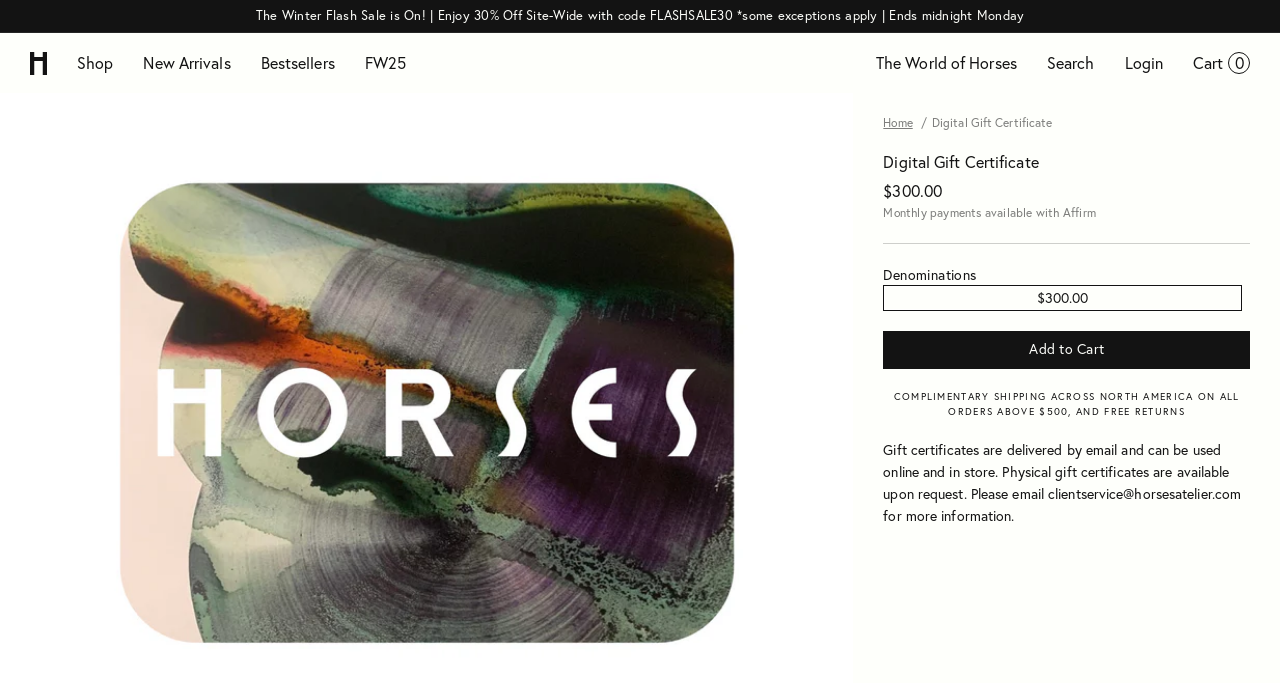

--- FILE ---
content_type: text/html; charset=utf-8
request_url: https://www.horsesatelier.com/products/digital-gift-certificate
body_size: 29525
content:
<!doctype html>
<html class="no-js" lang="en">
  <head>
    <!-- Stock Alerts is generated by Ordersify -->
    <style type="text/css"></style><script type="text/javascript">
  window.ORDERSIFY_BIS = window.ORDERSIFY_BIS || {};
  window.ORDERSIFY_BIS.template = "product";
  window.ORDERSIFY_BIS.language = "en";
  window.ORDERSIFY_BIS.primary_language = "en";
  
  
  window.ORDERSIFY_BIS.product_collections = [];
  window.ORDERSIFY_BIS.variant_inventory = [];
  window.ORDERSIFY_BIS.collection_product_inventories = [];
  window.ORDERSIFY_BIS.collection_product_collections = [];
  
    window.ORDERSIFY_BIS.variant_inventory[32043263164506] = { inventory_management: "", inventory_policy: "deny", inventory_quantity: -117};
  
  window.ORDERSIFY_BIS.collection_products = null;
  
  
    window.ORDERSIFY_BIS.product_collections.push({id: "155881701466"});
  
    window.ORDERSIFY_BIS.product_collections.push({id: "156610166874"});
  
    window.ORDERSIFY_BIS.product_collections.push({id: "446779088"});
  
  window.ORDERSIFY_BIS.shop = "horses-atelier-dev.myshopify.com";
  window.ORDERSIFY_BIS.variant_inventory = [];
  
    window.ORDERSIFY_BIS.variant_inventory[32043263164506] = {inventory_management: "",inventory_policy: "deny",inventory_quantity: -117};
  
  
  window.ORDERSIFY_BIS.popupSetting = {"is_optin_enable":false,"is_preorder":false,"is_brand_mark":false,"font_family":"Work Sans","is_multiple_language":false,"font_size":14,"popup_border_radius":0,"popup_heading_color":"#131313","popup_text_color":"#131313","is_message_enable":false,"is_sms_enable":false,"is_accepts_marketing_enable":false,"field_border_radius":0,"popup_button_color":"#ffffff","popup_button_bg_color":"#131313","is_float_button":false,"is_inline_form":false,"inline_form_selector":null,"inline_form_position":null,"float_button_position":"right","float_button_top":15,"float_button_color":"#ffffff","float_button_bg_color":"#131313","is_inline_button":true,"inline_button_color":"#ffffff","inline_button_bg_color":"#131313","is_push_notification_enable":false,"is_overlay_close":false,"ignore_collection_ids":"","ignore_product_tags":"","ignore_product_ids":"","is_auto_translation":false,"selector":".notify-me","selector_position":"right","is_ga":false,"is_fp":false,"is_fb_checkbox":false,"fb_page_id":null,"is_pushowl":false};
  window.ORDERSIFY_BIS.product = {"id":4615187071066,"title":"Digital Gift Certificate","handle":"digital-gift-certificate","description":"\u003cmeta charset=\"utf-8\"\u003e\u003cspan\u003eGift certificates are delivered by email and can be used online and in store. Physical gift certificates are available upon request. Please email clientservice@horsesatelier.com for more information.\u003c\/span\u003e","published_at":"2020-11-21T19:21:30-05:00","created_at":"2020-03-31T14:44:42-04:00","vendor":"Horses Atelier","type":"Gift Card","tags":["Gifting","SHOP"],"price":30000,"price_min":30000,"price_max":30000,"available":true,"price_varies":false,"compare_at_price":null,"compare_at_price_min":0,"compare_at_price_max":0,"compare_at_price_varies":false,"variants":[{"id":32043263164506,"title":"$300.00","option1":"$300.00","option2":null,"option3":null,"sku":"","requires_shipping":false,"taxable":false,"featured_image":{"id":39717553668328,"product_id":4615187071066,"position":1,"created_at":"2022-11-28T11:03:18-05:00","updated_at":"2022-11-28T11:03:19-05:00","alt":null,"width":2400,"height":1800,"src":"\/\/www.horsesatelier.com\/cdn\/shop\/products\/1_62de73d7-6cf0-4751-9754-4a7e02e270b4.png?v=1669651399","variant_ids":[32043263164506]},"available":true,"name":"Digital Gift Certificate - $300.00","public_title":"$300.00","options":["$300.00"],"price":30000,"weight":1000,"compare_at_price":null,"inventory_quantity":-117,"inventory_management":null,"inventory_policy":"deny","barcode":"","featured_media":{"alt":null,"id":32304187080936,"position":1,"preview_image":{"aspect_ratio":1.333,"height":1800,"width":2400,"src":"\/\/www.horsesatelier.com\/cdn\/shop\/products\/1_62de73d7-6cf0-4751-9754-4a7e02e270b4.png?v=1669651399"}},"requires_selling_plan":false,"selling_plan_allocations":[]}],"images":["\/\/www.horsesatelier.com\/cdn\/shop\/products\/1_62de73d7-6cf0-4751-9754-4a7e02e270b4.png?v=1669651399"],"featured_image":"\/\/www.horsesatelier.com\/cdn\/shop\/products\/1_62de73d7-6cf0-4751-9754-4a7e02e270b4.png?v=1669651399","options":["Denominations"],"media":[{"alt":null,"id":32304187080936,"position":1,"preview_image":{"aspect_ratio":1.333,"height":1800,"width":2400,"src":"\/\/www.horsesatelier.com\/cdn\/shop\/products\/1_62de73d7-6cf0-4751-9754-4a7e02e270b4.png?v=1669651399"},"aspect_ratio":1.333,"height":1800,"media_type":"image","src":"\/\/www.horsesatelier.com\/cdn\/shop\/products\/1_62de73d7-6cf0-4751-9754-4a7e02e270b4.png?v=1669651399","width":2400}],"requires_selling_plan":false,"selling_plan_groups":[],"content":"\u003cmeta charset=\"utf-8\"\u003e\u003cspan\u003eGift certificates are delivered by email and can be used online and in store. Physical gift certificates are available upon request. Please email clientservice@horsesatelier.com for more information.\u003c\/span\u003e"};
  window.ORDERSIFY_BIS.currentVariant = {"id":32043263164506,"title":"$300.00","option1":"$300.00","option2":null,"option3":null,"sku":"","requires_shipping":false,"taxable":false,"featured_image":{"id":39717553668328,"product_id":4615187071066,"position":1,"created_at":"2022-11-28T11:03:18-05:00","updated_at":"2022-11-28T11:03:19-05:00","alt":null,"width":2400,"height":1800,"src":"\/\/www.horsesatelier.com\/cdn\/shop\/products\/1_62de73d7-6cf0-4751-9754-4a7e02e270b4.png?v=1669651399","variant_ids":[32043263164506]},"available":true,"name":"Digital Gift Certificate - $300.00","public_title":"$300.00","options":["$300.00"],"price":30000,"weight":1000,"compare_at_price":null,"inventory_quantity":-117,"inventory_management":null,"inventory_policy":"deny","barcode":"","featured_media":{"alt":null,"id":32304187080936,"position":1,"preview_image":{"aspect_ratio":1.333,"height":1800,"width":2400,"src":"\/\/www.horsesatelier.com\/cdn\/shop\/products\/1_62de73d7-6cf0-4751-9754-4a7e02e270b4.png?v=1669651399"}},"requires_selling_plan":false,"selling_plan_allocations":[]};
  window.ORDERSIFY_BIS.stockRemainingSetting = {"status":false,"selector":"#osf_stock_remaining","selector_position":"inside","font_family":"Lato","font_size":13,"content":"Low stock! Only {{ quantity }} {{ plural: item | items }} left!","display_quantity":100};
  
    window.ORDERSIFY_BIS.translations = {"en":{"inline_button_text":"Notify Me","float_button_text":"Notify Me","popup_heading":"Notify me","popup_description":"We will send you a notification as soon as this product is available again.","popup_button_text":"Notify me","popup_note":"We respect your privacy and don't share your email with anybody.","field_email_placeholder":"Enter your email","field_phone_placeholder":"eg. (201) 555-5555","field_message_placeholder":"Tell something about your requirements to shop","success_text":"Thanks! You'll be notified when this item is back in stock.","required_email":"Your email is required","invalid_email":"Your email is invalid","invalid_message":"Your message must be less then 255 characters","push_notification_message":"Receive via web notification","low_stock_content":"Low stock! Only {{ quantity }} {{ plural: item | items }} left!","optin_message":null,"please_agree":null,"pre_order_button_content":"","pre_order_preparation_banner":"","coming_soon_button_content":"","pre_order_delivery_banner":"","coming_soon_message":"","pre_order_limit_purchases":"","mixed_cart_content":"","badge_low_stock_content":"","badge_out_of_stock_content":"","badge_pre_order_content":"","badge_coming_soon_content":""}};
  
  window.ORDERSIFY_BIS.poSettings = null;
  window.ORDERSIFY_BIS.badgeSettings = null;
  window.ORDERSIFY_BIS.poCampaigns = [];
</script>

    <!-- End of Stock Alerts is generated by Ordersify -->

    <meta charset="utf-8">
    <meta http-equiv="X-UA-Compatible" content="IE=edge">
    <meta name="viewport" content="width=device-width,initial-scale=1">
    <meta name="theme-color" content="">
    <link rel="canonical" href="https://www.horsesatelier.com/products/digital-gift-certificate">
    <link rel="preconnect" href="https://cdn.shopify.com" crossorigin><link rel="icon" type="image/png" href="//www.horsesatelier.com/cdn/shop/files/favicon_32x32.png?v=1641332276"><title>
      Digital Gift Certificate
 &ndash; Horses Atelier</title>

    
      <meta name="description" content="Gift certificates are delivered by email and can be used online and in store. Physical gift certificates are available upon request. Please email clientservice@horsesatelier.com for more information.">
    

    

<meta property="og:site_name" content="Horses Atelier">
<meta property="og:url" content="https://www.horsesatelier.com/products/digital-gift-certificate">
<meta property="og:title" content="Digital Gift Certificate">
<meta property="og:type" content="product">
<meta property="og:description" content="Gift certificates are delivered by email and can be used online and in store. Physical gift certificates are available upon request. Please email clientservice@horsesatelier.com for more information."><meta property="og:image" content="http://www.horsesatelier.com/cdn/shop/products/1_62de73d7-6cf0-4751-9754-4a7e02e270b4.png?v=1669651399">
  <meta property="og:image:secure_url" content="https://www.horsesatelier.com/cdn/shop/products/1_62de73d7-6cf0-4751-9754-4a7e02e270b4.png?v=1669651399">
  <meta property="og:image:width" content="2400">
  <meta property="og:image:height" content="1800"><meta property="og:price:amount" content="300.00">
  <meta property="og:price:currency" content="CAD"><meta name="twitter:card" content="summary_large_image">
<meta name="twitter:title" content="Digital Gift Certificate">
<meta name="twitter:description" content="Gift certificates are delivered by email and can be used online and in store. Physical gift certificates are available upon request. Please email clientservice@horsesatelier.com for more information.">

    <!-- Revenue Roll -->
<script>
  window.dataLayer = window.dataLayer || [];
  addEvent(window, 'message', function(message) {
    try {
      let data = JSON.parse(message.data);
        
      if (data.event == 'pixel_api_atc') {
        window.dataLayer.push({ecommerce: null});
        window.dataLayer.push({event: "rr_add_to_cart", ecommerce: data.ecommerce});
      }
  
      else if (data.event == 'pixel_api_view_item') {
        window.dataLayer.push({ ecommerce: null });
        if (data.event !== 'ready') {
          window.dataLayer.push({'event': 'rr_view_item', 'ecommerce': data.ecommerce});
        }
      }        
    } catch(e){}
  });

    function addEvent(el, evt, fn) {
      if (el.addEventListener) {
        el.addEventListener(evt, fn);
      } else if (el.attachEvent) {
        el.attachEvent('on' + evt, function(evt) {
          fn.call(el, evt);
        });
      } else if (typeof el['on' + evt] === 'undefined' || el['on' + evt] === null) {
        el['on' + evt] = function(evt) {
          fn.call(el, evt);
        };
      }
    }
    
    function loadRR() {
        !function(){"use strict";function l(e){for(var t=e,r=0,n=document.cookie.split(";");r<n.length;r++){var o=n[r].split("=");if(o[0].trim()===t)return o[1]}}function s(e){return localStorage.getItem(e)}function u(e){return window[e]}function A(e,t){e=document.querySelector(e);return t?null==e?void 0:e.getAttribute(t):null==e?void 0:e.textContent}var e=window,t=document,r="script",n="dataLayer",o="https://ss.zone.horsesatelier.com",a="",i="dwt91uiwgccmd",c="d4xttj=aWQ9R1RNLUtRMkhXNVdG&sort=desc",g="cookie",v=["_y", "_shopify_y"],E="",d=!1;try{var d=!!g&&(m=navigator.userAgent,!!(m=new RegExp("Version/([0-9._]+)(.*Mobile)?.*Safari.*").exec(m)))&&16.4<=parseFloat(m[1]),f="stapeUserId"===g,I=d&&!f?function(e,t,r){void 0===t&&(t="");var n={cookie:l,localStorage:s,jsVariable:u,cssSelector:A},t=Array.isArray(t)?t:[t];if(e&&n[e])for(var o=n[e],a=0,i=t;a<i.length;a++){var c=i[a],c=r?o(c,r):o(c);if(c)return c}else console.warn("invalid uid source",e)}(g,v,E):void 0;d=d&&(!!I||f)}catch(e){console.error(e)}var m=e,g=(m[n]=m[n]||[],m[n].push({"gtm.start":(new Date).getTime(),event:"gtm.js"}),t.getElementsByTagName(r)[0]),v=I?"&bi="+encodeURIComponent(I):"",E=t.createElement(r),f=(d&&(i=8<i.length?i.replace(/([a-z]{8}$)/,"kp$1"):"kp"+i),!d&&a?a:o);E.async=!0,E.src=f+"/"+i+".js?"+c+v,null!=(e=g.parentNode)&&e.insertBefore(E,g)}();
    }
    
    var rrPageVisitLimit = 2;
    var loadDelay = 15000; 

    var rrpvc = sessionStorage.getItem('rrpvc') || 0; 
    rrpvc++;
    sessionStorage.setItem('rrpvc', rrpvc);
    
    if (sessionStorage.getItem('rrtdl')) {
        loadRR();
    } else {
        var timeoutID = setTimeout(function() {
            if ((rrpvc < rrPageVisitLimit && rrPageVisitLimit > 0) || rrPageVisitLimit === 0 ) {
                sessionStorage.setItem('rrtdl', "true");
                loadRR();
            }
        }, loadDelay); 

        if (rrpvc >= rrPageVisitLimit && rrPageVisitLimit > 0) {
            clearTimeout(timeoutID); 
            sessionStorage.setItem('rrtdl', "true");
            loadRR();  
        }
    }
</script>
<!-- Revenue Roll -->

    <script src="//www.horsesatelier.com/cdn/shop/t/43/assets/global.js?v=133203168192746228271757291926" defer="defer"></script>
    <script>window.performance && window.performance.mark && window.performance.mark('shopify.content_for_header.start');</script><meta name="google-site-verification" content="1ZDJWyivhsiQ2TRiorupwPR_HhKAxZafm-n_lKOu9DM">
<meta name="facebook-domain-verification" content="q73wnvi2vwh0wyt856my5sngjlzkpz">
<meta id="shopify-digital-wallet" name="shopify-digital-wallet" content="/7639795/digital_wallets/dialog">
<meta name="shopify-checkout-api-token" content="06cc9397c20f85e3c9416b5f9fcdd4e0">
<meta id="in-context-paypal-metadata" data-shop-id="7639795" data-venmo-supported="false" data-environment="production" data-locale="en_US" data-paypal-v4="true" data-currency="CAD">
<link rel="alternate" type="application/json+oembed" href="https://www.horsesatelier.com/products/digital-gift-certificate.oembed">
<script async="async" src="/checkouts/internal/preloads.js?locale=en-CA"></script>
<link rel="preconnect" href="https://shop.app" crossorigin="anonymous">
<script async="async" src="https://shop.app/checkouts/internal/preloads.js?locale=en-CA&shop_id=7639795" crossorigin="anonymous"></script>
<script id="apple-pay-shop-capabilities" type="application/json">{"shopId":7639795,"countryCode":"CA","currencyCode":"CAD","merchantCapabilities":["supports3DS"],"merchantId":"gid:\/\/shopify\/Shop\/7639795","merchantName":"Horses Atelier","requiredBillingContactFields":["postalAddress","email","phone"],"requiredShippingContactFields":["postalAddress","email","phone"],"shippingType":"shipping","supportedNetworks":["visa","masterCard","amex","discover","interac","jcb"],"total":{"type":"pending","label":"Horses Atelier","amount":"1.00"},"shopifyPaymentsEnabled":true,"supportsSubscriptions":true}</script>
<script id="shopify-features" type="application/json">{"accessToken":"06cc9397c20f85e3c9416b5f9fcdd4e0","betas":["rich-media-storefront-analytics"],"domain":"www.horsesatelier.com","predictiveSearch":true,"shopId":7639795,"locale":"en"}</script>
<script>var Shopify = Shopify || {};
Shopify.shop = "horses-atelier-dev.myshopify.com";
Shopify.locale = "en";
Shopify.currency = {"active":"CAD","rate":"1.0"};
Shopify.country = "CA";
Shopify.theme = {"name":"Horses 3.0 fw25","id":150434414824,"schema_name":"Dawn","schema_version":"2.5.0","theme_store_id":null,"role":"main"};
Shopify.theme.handle = "null";
Shopify.theme.style = {"id":null,"handle":null};
Shopify.cdnHost = "www.horsesatelier.com/cdn";
Shopify.routes = Shopify.routes || {};
Shopify.routes.root = "/";</script>
<script type="module">!function(o){(o.Shopify=o.Shopify||{}).modules=!0}(window);</script>
<script>!function(o){function n(){var o=[];function n(){o.push(Array.prototype.slice.apply(arguments))}return n.q=o,n}var t=o.Shopify=o.Shopify||{};t.loadFeatures=n(),t.autoloadFeatures=n()}(window);</script>
<script>
  window.ShopifyPay = window.ShopifyPay || {};
  window.ShopifyPay.apiHost = "shop.app\/pay";
  window.ShopifyPay.redirectState = null;
</script>
<script id="shop-js-analytics" type="application/json">{"pageType":"product"}</script>
<script defer="defer" async type="module" src="//www.horsesatelier.com/cdn/shopifycloud/shop-js/modules/v2/client.init-shop-cart-sync_C5BV16lS.en.esm.js"></script>
<script defer="defer" async type="module" src="//www.horsesatelier.com/cdn/shopifycloud/shop-js/modules/v2/chunk.common_CygWptCX.esm.js"></script>
<script type="module">
  await import("//www.horsesatelier.com/cdn/shopifycloud/shop-js/modules/v2/client.init-shop-cart-sync_C5BV16lS.en.esm.js");
await import("//www.horsesatelier.com/cdn/shopifycloud/shop-js/modules/v2/chunk.common_CygWptCX.esm.js");

  window.Shopify.SignInWithShop?.initShopCartSync?.({"fedCMEnabled":true,"windoidEnabled":true});

</script>
<script>
  window.Shopify = window.Shopify || {};
  if (!window.Shopify.featureAssets) window.Shopify.featureAssets = {};
  window.Shopify.featureAssets['shop-js'] = {"shop-cart-sync":["modules/v2/client.shop-cart-sync_ZFArdW7E.en.esm.js","modules/v2/chunk.common_CygWptCX.esm.js"],"init-fed-cm":["modules/v2/client.init-fed-cm_CmiC4vf6.en.esm.js","modules/v2/chunk.common_CygWptCX.esm.js"],"shop-button":["modules/v2/client.shop-button_tlx5R9nI.en.esm.js","modules/v2/chunk.common_CygWptCX.esm.js"],"shop-cash-offers":["modules/v2/client.shop-cash-offers_DOA2yAJr.en.esm.js","modules/v2/chunk.common_CygWptCX.esm.js","modules/v2/chunk.modal_D71HUcav.esm.js"],"init-windoid":["modules/v2/client.init-windoid_sURxWdc1.en.esm.js","modules/v2/chunk.common_CygWptCX.esm.js"],"shop-toast-manager":["modules/v2/client.shop-toast-manager_ClPi3nE9.en.esm.js","modules/v2/chunk.common_CygWptCX.esm.js"],"init-shop-email-lookup-coordinator":["modules/v2/client.init-shop-email-lookup-coordinator_B8hsDcYM.en.esm.js","modules/v2/chunk.common_CygWptCX.esm.js"],"init-shop-cart-sync":["modules/v2/client.init-shop-cart-sync_C5BV16lS.en.esm.js","modules/v2/chunk.common_CygWptCX.esm.js"],"avatar":["modules/v2/client.avatar_BTnouDA3.en.esm.js"],"pay-button":["modules/v2/client.pay-button_FdsNuTd3.en.esm.js","modules/v2/chunk.common_CygWptCX.esm.js"],"init-customer-accounts":["modules/v2/client.init-customer-accounts_DxDtT_ad.en.esm.js","modules/v2/client.shop-login-button_C5VAVYt1.en.esm.js","modules/v2/chunk.common_CygWptCX.esm.js","modules/v2/chunk.modal_D71HUcav.esm.js"],"init-shop-for-new-customer-accounts":["modules/v2/client.init-shop-for-new-customer-accounts_ChsxoAhi.en.esm.js","modules/v2/client.shop-login-button_C5VAVYt1.en.esm.js","modules/v2/chunk.common_CygWptCX.esm.js","modules/v2/chunk.modal_D71HUcav.esm.js"],"shop-login-button":["modules/v2/client.shop-login-button_C5VAVYt1.en.esm.js","modules/v2/chunk.common_CygWptCX.esm.js","modules/v2/chunk.modal_D71HUcav.esm.js"],"init-customer-accounts-sign-up":["modules/v2/client.init-customer-accounts-sign-up_CPSyQ0Tj.en.esm.js","modules/v2/client.shop-login-button_C5VAVYt1.en.esm.js","modules/v2/chunk.common_CygWptCX.esm.js","modules/v2/chunk.modal_D71HUcav.esm.js"],"shop-follow-button":["modules/v2/client.shop-follow-button_Cva4Ekp9.en.esm.js","modules/v2/chunk.common_CygWptCX.esm.js","modules/v2/chunk.modal_D71HUcav.esm.js"],"checkout-modal":["modules/v2/client.checkout-modal_BPM8l0SH.en.esm.js","modules/v2/chunk.common_CygWptCX.esm.js","modules/v2/chunk.modal_D71HUcav.esm.js"],"lead-capture":["modules/v2/client.lead-capture_Bi8yE_yS.en.esm.js","modules/v2/chunk.common_CygWptCX.esm.js","modules/v2/chunk.modal_D71HUcav.esm.js"],"shop-login":["modules/v2/client.shop-login_D6lNrXab.en.esm.js","modules/v2/chunk.common_CygWptCX.esm.js","modules/v2/chunk.modal_D71HUcav.esm.js"],"payment-terms":["modules/v2/client.payment-terms_CZxnsJam.en.esm.js","modules/v2/chunk.common_CygWptCX.esm.js","modules/v2/chunk.modal_D71HUcav.esm.js"]};
</script>
<script>(function() {
  var isLoaded = false;
  function asyncLoad() {
    if (isLoaded) return;
    isLoaded = true;
    var urls = ["\/\/code.tidio.co\/wggl3yp9y01nzpnhwqsl7ytyblg6lchs.js?shop=horses-atelier-dev.myshopify.com","https:\/\/call.chatra.io\/shopify?chatraId=5TLX6TtFXZv6z27oX\u0026shop=horses-atelier-dev.myshopify.com","https:\/\/instafeed.nfcube.com\/cdn\/041be4f37adec585233865e47f6c856d.js?shop=horses-atelier-dev.myshopify.com","https:\/\/cdn.ordersify.com\/sdk\/v2\/ordersify-shopify.min.js?shop=horses-atelier-dev.myshopify.com"];
    for (var i = 0; i < urls.length; i++) {
      var s = document.createElement('script');
      s.type = 'text/javascript';
      s.async = true;
      s.src = urls[i];
      var x = document.getElementsByTagName('script')[0];
      x.parentNode.insertBefore(s, x);
    }
  };
  if(window.attachEvent) {
    window.attachEvent('onload', asyncLoad);
  } else {
    window.addEventListener('load', asyncLoad, false);
  }
})();</script>
<script id="__st">var __st={"a":7639795,"offset":-18000,"reqid":"09353bac-e45f-4c72-9464-4ee1a1d23f03-1768601242","pageurl":"www.horsesatelier.com\/products\/digital-gift-certificate","u":"45f58bc3acc4","p":"product","rtyp":"product","rid":4615187071066};</script>
<script>window.ShopifyPaypalV4VisibilityTracking = true;</script>
<script id="captcha-bootstrap">!function(){'use strict';const t='contact',e='account',n='new_comment',o=[[t,t],['blogs',n],['comments',n],[t,'customer']],c=[[e,'customer_login'],[e,'guest_login'],[e,'recover_customer_password'],[e,'create_customer']],r=t=>t.map((([t,e])=>`form[action*='/${t}']:not([data-nocaptcha='true']) input[name='form_type'][value='${e}']`)).join(','),a=t=>()=>t?[...document.querySelectorAll(t)].map((t=>t.form)):[];function s(){const t=[...o],e=r(t);return a(e)}const i='password',u='form_key',d=['recaptcha-v3-token','g-recaptcha-response','h-captcha-response',i],f=()=>{try{return window.sessionStorage}catch{return}},m='__shopify_v',_=t=>t.elements[u];function p(t,e,n=!1){try{const o=window.sessionStorage,c=JSON.parse(o.getItem(e)),{data:r}=function(t){const{data:e,action:n}=t;return t[m]||n?{data:e,action:n}:{data:t,action:n}}(c);for(const[e,n]of Object.entries(r))t.elements[e]&&(t.elements[e].value=n);n&&o.removeItem(e)}catch(o){console.error('form repopulation failed',{error:o})}}const l='form_type',E='cptcha';function T(t){t.dataset[E]=!0}const w=window,h=w.document,L='Shopify',v='ce_forms',y='captcha';let A=!1;((t,e)=>{const n=(g='f06e6c50-85a8-45c8-87d0-21a2b65856fe',I='https://cdn.shopify.com/shopifycloud/storefront-forms-hcaptcha/ce_storefront_forms_captcha_hcaptcha.v1.5.2.iife.js',D={infoText:'Protected by hCaptcha',privacyText:'Privacy',termsText:'Terms'},(t,e,n)=>{const o=w[L][v],c=o.bindForm;if(c)return c(t,g,e,D).then(n);var r;o.q.push([[t,g,e,D],n]),r=I,A||(h.body.append(Object.assign(h.createElement('script'),{id:'captcha-provider',async:!0,src:r})),A=!0)});var g,I,D;w[L]=w[L]||{},w[L][v]=w[L][v]||{},w[L][v].q=[],w[L][y]=w[L][y]||{},w[L][y].protect=function(t,e){n(t,void 0,e),T(t)},Object.freeze(w[L][y]),function(t,e,n,w,h,L){const[v,y,A,g]=function(t,e,n){const i=e?o:[],u=t?c:[],d=[...i,...u],f=r(d),m=r(i),_=r(d.filter((([t,e])=>n.includes(e))));return[a(f),a(m),a(_),s()]}(w,h,L),I=t=>{const e=t.target;return e instanceof HTMLFormElement?e:e&&e.form},D=t=>v().includes(t);t.addEventListener('submit',(t=>{const e=I(t);if(!e)return;const n=D(e)&&!e.dataset.hcaptchaBound&&!e.dataset.recaptchaBound,o=_(e),c=g().includes(e)&&(!o||!o.value);(n||c)&&t.preventDefault(),c&&!n&&(function(t){try{if(!f())return;!function(t){const e=f();if(!e)return;const n=_(t);if(!n)return;const o=n.value;o&&e.removeItem(o)}(t);const e=Array.from(Array(32),(()=>Math.random().toString(36)[2])).join('');!function(t,e){_(t)||t.append(Object.assign(document.createElement('input'),{type:'hidden',name:u})),t.elements[u].value=e}(t,e),function(t,e){const n=f();if(!n)return;const o=[...t.querySelectorAll(`input[type='${i}']`)].map((({name:t})=>t)),c=[...d,...o],r={};for(const[a,s]of new FormData(t).entries())c.includes(a)||(r[a]=s);n.setItem(e,JSON.stringify({[m]:1,action:t.action,data:r}))}(t,e)}catch(e){console.error('failed to persist form',e)}}(e),e.submit())}));const S=(t,e)=>{t&&!t.dataset[E]&&(n(t,e.some((e=>e===t))),T(t))};for(const o of['focusin','change'])t.addEventListener(o,(t=>{const e=I(t);D(e)&&S(e,y())}));const B=e.get('form_key'),M=e.get(l),P=B&&M;t.addEventListener('DOMContentLoaded',(()=>{const t=y();if(P)for(const e of t)e.elements[l].value===M&&p(e,B);[...new Set([...A(),...v().filter((t=>'true'===t.dataset.shopifyCaptcha))])].forEach((e=>S(e,t)))}))}(h,new URLSearchParams(w.location.search),n,t,e,['guest_login'])})(!0,!1)}();</script>
<script integrity="sha256-4kQ18oKyAcykRKYeNunJcIwy7WH5gtpwJnB7kiuLZ1E=" data-source-attribution="shopify.loadfeatures" defer="defer" src="//www.horsesatelier.com/cdn/shopifycloud/storefront/assets/storefront/load_feature-a0a9edcb.js" crossorigin="anonymous"></script>
<script crossorigin="anonymous" defer="defer" src="//www.horsesatelier.com/cdn/shopifycloud/storefront/assets/shopify_pay/storefront-65b4c6d7.js?v=20250812"></script>
<script data-source-attribution="shopify.dynamic_checkout.dynamic.init">var Shopify=Shopify||{};Shopify.PaymentButton=Shopify.PaymentButton||{isStorefrontPortableWallets:!0,init:function(){window.Shopify.PaymentButton.init=function(){};var t=document.createElement("script");t.src="https://www.horsesatelier.com/cdn/shopifycloud/portable-wallets/latest/portable-wallets.en.js",t.type="module",document.head.appendChild(t)}};
</script>
<script data-source-attribution="shopify.dynamic_checkout.buyer_consent">
  function portableWalletsHideBuyerConsent(e){var t=document.getElementById("shopify-buyer-consent"),n=document.getElementById("shopify-subscription-policy-button");t&&n&&(t.classList.add("hidden"),t.setAttribute("aria-hidden","true"),n.removeEventListener("click",e))}function portableWalletsShowBuyerConsent(e){var t=document.getElementById("shopify-buyer-consent"),n=document.getElementById("shopify-subscription-policy-button");t&&n&&(t.classList.remove("hidden"),t.removeAttribute("aria-hidden"),n.addEventListener("click",e))}window.Shopify?.PaymentButton&&(window.Shopify.PaymentButton.hideBuyerConsent=portableWalletsHideBuyerConsent,window.Shopify.PaymentButton.showBuyerConsent=portableWalletsShowBuyerConsent);
</script>
<script data-source-attribution="shopify.dynamic_checkout.cart.bootstrap">document.addEventListener("DOMContentLoaded",(function(){function t(){return document.querySelector("shopify-accelerated-checkout-cart, shopify-accelerated-checkout")}if(t())Shopify.PaymentButton.init();else{new MutationObserver((function(e,n){t()&&(Shopify.PaymentButton.init(),n.disconnect())})).observe(document.body,{childList:!0,subtree:!0})}}));
</script>
<link id="shopify-accelerated-checkout-styles" rel="stylesheet" media="screen" href="https://www.horsesatelier.com/cdn/shopifycloud/portable-wallets/latest/accelerated-checkout-backwards-compat.css" crossorigin="anonymous">
<style id="shopify-accelerated-checkout-cart">
        #shopify-buyer-consent {
  margin-top: 1em;
  display: inline-block;
  width: 100%;
}

#shopify-buyer-consent.hidden {
  display: none;
}

#shopify-subscription-policy-button {
  background: none;
  border: none;
  padding: 0;
  text-decoration: underline;
  font-size: inherit;
  cursor: pointer;
}

#shopify-subscription-policy-button::before {
  box-shadow: none;
}

      </style>
<script id="sections-script" data-sections="main-product,product-recommendations,header,footer" defer="defer" src="//www.horsesatelier.com/cdn/shop/t/43/compiled_assets/scripts.js?12924"></script>
<script>window.performance && window.performance.mark && window.performance.mark('shopify.content_for_header.end');</script>

    <script src="//use.typekit.net/lnb8nou.js"></script>
    <script>
      try {
        Typekit.load();
      } catch (e) {}
    </script>

    <style data-shopify>
        
        
        
        
        

        :root {
          --font-body-family: europa, -apple-system, 'Segoe UI', Roboto, 'Helvetica Neue', 'Noto Sans', 'Liberation Sans', Arial, sans-serif, 'Apple Color Emoji', 'Segoe UI Emoji', 'Segoe UI Symbol', 'Noto Color Emoji';
          --font-body-style: normal;
          --font-body-weight: 400;

          --font-body-scale: 1.0;
          --font-heading-scale: 1.0;

          --color-base-text: 19, 19, 19;
          --color-base-background-1: 254, 255, 251;
          --color-base-background-2: , , ;
          --color-base-solid-button-labels: 255, 255, 255;
          --color-base-outline-button-labels: 19, 19, 19;
          --color-base-accent-1: 225, 147, 165;
          --color-base-accent-2: 19, 19, 19;
          --payment-terms-background-color: #fefffb;

          --page-width: 180rem;
          --page-width-margin: 2rem;
        }

        *,
        *::before,
        *::after {
          box-sizing: inherit;
        }

        html {
          box-sizing: border-box;
          font-size: calc(var(--font-body-scale) * 62.5%);
          height: 100%;
        }

        body {
          display: grid;
          grid-template-rows: auto auto 1fr auto;
          grid-template-columns: 100%;
          min-height: 100%;
          margin: 0;
          font-size: 1.4rem;
          letter-spacing: 0.01rem;
          line-height: 1.6;
          font-family: var(--font-body-family);
          font-style: normal;
          font-weight: 400;
      	-webkit-font-smoothing: antialiased;
      -moz-osx-font-smoothing: grayscale;
        }

        @media screen and (min-width: 750px) {
          body {
            font-size: 1.6rem;
          }
        }
    </style>

    <link href="//www.horsesatelier.com/cdn/shop/t/43/assets/base.css?v=145299124223887756771757291926" rel="stylesheet" type="text/css" media="all" />
<link
        rel="stylesheet"
        href="//www.horsesatelier.com/cdn/shop/t/43/assets/component-predictive-search.css?v=174029575610876253521757291926"
        media="print"
        onload="this.media='all'"
      ><script>
      document.documentElement.className = document.documentElement.className.replace('no-js', 'js');
      if (Shopify.designMode) {
        document.documentElement.classList.add('shopify-design-mode');
      }
    </script>

    <script>
      /* Investory check */
      var variantStock = {};
      var variantPreOrder = {};
    </script>
    <meta name="google-site-verification" content="ofsGPRqErN4GMyr3-BpJGiOLv58LYbny2in64_3vJqw">
  <!-- BEGIN app block: shopify://apps/klaviyo-email-marketing-sms/blocks/klaviyo-onsite-embed/2632fe16-c075-4321-a88b-50b567f42507 -->












  <script async src="https://static.klaviyo.com/onsite/js/VHcNQu/klaviyo.js?company_id=VHcNQu"></script>
  <script>!function(){if(!window.klaviyo){window._klOnsite=window._klOnsite||[];try{window.klaviyo=new Proxy({},{get:function(n,i){return"push"===i?function(){var n;(n=window._klOnsite).push.apply(n,arguments)}:function(){for(var n=arguments.length,o=new Array(n),w=0;w<n;w++)o[w]=arguments[w];var t="function"==typeof o[o.length-1]?o.pop():void 0,e=new Promise((function(n){window._klOnsite.push([i].concat(o,[function(i){t&&t(i),n(i)}]))}));return e}}})}catch(n){window.klaviyo=window.klaviyo||[],window.klaviyo.push=function(){var n;(n=window._klOnsite).push.apply(n,arguments)}}}}();</script>

  
    <script id="viewed_product">
      if (item == null) {
        var _learnq = _learnq || [];

        var MetafieldReviews = null
        var MetafieldYotpoRating = null
        var MetafieldYotpoCount = null
        var MetafieldLooxRating = null
        var MetafieldLooxCount = null
        var okendoProduct = null
        var okendoProductReviewCount = null
        var okendoProductReviewAverageValue = null
        try {
          // The following fields are used for Customer Hub recently viewed in order to add reviews.
          // This information is not part of __kla_viewed. Instead, it is part of __kla_viewed_reviewed_items
          MetafieldReviews = {};
          MetafieldYotpoRating = null
          MetafieldYotpoCount = null
          MetafieldLooxRating = null
          MetafieldLooxCount = null

          okendoProduct = null
          // If the okendo metafield is not legacy, it will error, which then requires the new json formatted data
          if (okendoProduct && 'error' in okendoProduct) {
            okendoProduct = null
          }
          okendoProductReviewCount = okendoProduct ? okendoProduct.reviewCount : null
          okendoProductReviewAverageValue = okendoProduct ? okendoProduct.reviewAverageValue : null
        } catch (error) {
          console.error('Error in Klaviyo onsite reviews tracking:', error);
        }

        var item = {
          Name: "Digital Gift Certificate",
          ProductID: 4615187071066,
          Categories: ["Gift Cards","Holiday Gift Guide 2021","Shop"],
          ImageURL: "https://www.horsesatelier.com/cdn/shop/products/1_62de73d7-6cf0-4751-9754-4a7e02e270b4_grande.png?v=1669651399",
          URL: "https://www.horsesatelier.com/products/digital-gift-certificate",
          Brand: "Horses Atelier",
          Price: "$300.00",
          Value: "300.00",
          CompareAtPrice: "$0.00"
        };
        _learnq.push(['track', 'Viewed Product', item]);
        _learnq.push(['trackViewedItem', {
          Title: item.Name,
          ItemId: item.ProductID,
          Categories: item.Categories,
          ImageUrl: item.ImageURL,
          Url: item.URL,
          Metadata: {
            Brand: item.Brand,
            Price: item.Price,
            Value: item.Value,
            CompareAtPrice: item.CompareAtPrice
          },
          metafields:{
            reviews: MetafieldReviews,
            yotpo:{
              rating: MetafieldYotpoRating,
              count: MetafieldYotpoCount,
            },
            loox:{
              rating: MetafieldLooxRating,
              count: MetafieldLooxCount,
            },
            okendo: {
              rating: okendoProductReviewAverageValue,
              count: okendoProductReviewCount,
            }
          }
        }]);
      }
    </script>
  




  <script>
    window.klaviyoReviewsProductDesignMode = false
  </script>







<!-- END app block --><script src="https://cdn.shopify.com/extensions/0d820108-3ce0-4af0-b465-53058c9cd8a9/ordersify-restocked-alerts-13/assets/ordersify.min.js" type="text/javascript" defer="defer"></script>
<link href="https://cdn.shopify.com/extensions/0d820108-3ce0-4af0-b465-53058c9cd8a9/ordersify-restocked-alerts-13/assets/ordersify.min.css" rel="stylesheet" type="text/css" media="all">
<link href="https://monorail-edge.shopifysvc.com" rel="dns-prefetch">
<script>(function(){if ("sendBeacon" in navigator && "performance" in window) {try {var session_token_from_headers = performance.getEntriesByType('navigation')[0].serverTiming.find(x => x.name == '_s').description;} catch {var session_token_from_headers = undefined;}var session_cookie_matches = document.cookie.match(/_shopify_s=([^;]*)/);var session_token_from_cookie = session_cookie_matches && session_cookie_matches.length === 2 ? session_cookie_matches[1] : "";var session_token = session_token_from_headers || session_token_from_cookie || "";function handle_abandonment_event(e) {var entries = performance.getEntries().filter(function(entry) {return /monorail-edge.shopifysvc.com/.test(entry.name);});if (!window.abandonment_tracked && entries.length === 0) {window.abandonment_tracked = true;var currentMs = Date.now();var navigation_start = performance.timing.navigationStart;var payload = {shop_id: 7639795,url: window.location.href,navigation_start,duration: currentMs - navigation_start,session_token,page_type: "product"};window.navigator.sendBeacon("https://monorail-edge.shopifysvc.com/v1/produce", JSON.stringify({schema_id: "online_store_buyer_site_abandonment/1.1",payload: payload,metadata: {event_created_at_ms: currentMs,event_sent_at_ms: currentMs}}));}}window.addEventListener('pagehide', handle_abandonment_event);}}());</script>
<script id="web-pixels-manager-setup">(function e(e,d,r,n,o){if(void 0===o&&(o={}),!Boolean(null===(a=null===(i=window.Shopify)||void 0===i?void 0:i.analytics)||void 0===a?void 0:a.replayQueue)){var i,a;window.Shopify=window.Shopify||{};var t=window.Shopify;t.analytics=t.analytics||{};var s=t.analytics;s.replayQueue=[],s.publish=function(e,d,r){return s.replayQueue.push([e,d,r]),!0};try{self.performance.mark("wpm:start")}catch(e){}var l=function(){var e={modern:/Edge?\/(1{2}[4-9]|1[2-9]\d|[2-9]\d{2}|\d{4,})\.\d+(\.\d+|)|Firefox\/(1{2}[4-9]|1[2-9]\d|[2-9]\d{2}|\d{4,})\.\d+(\.\d+|)|Chrom(ium|e)\/(9{2}|\d{3,})\.\d+(\.\d+|)|(Maci|X1{2}).+ Version\/(15\.\d+|(1[6-9]|[2-9]\d|\d{3,})\.\d+)([,.]\d+|)( \(\w+\)|)( Mobile\/\w+|) Safari\/|Chrome.+OPR\/(9{2}|\d{3,})\.\d+\.\d+|(CPU[ +]OS|iPhone[ +]OS|CPU[ +]iPhone|CPU IPhone OS|CPU iPad OS)[ +]+(15[._]\d+|(1[6-9]|[2-9]\d|\d{3,})[._]\d+)([._]\d+|)|Android:?[ /-](13[3-9]|1[4-9]\d|[2-9]\d{2}|\d{4,})(\.\d+|)(\.\d+|)|Android.+Firefox\/(13[5-9]|1[4-9]\d|[2-9]\d{2}|\d{4,})\.\d+(\.\d+|)|Android.+Chrom(ium|e)\/(13[3-9]|1[4-9]\d|[2-9]\d{2}|\d{4,})\.\d+(\.\d+|)|SamsungBrowser\/([2-9]\d|\d{3,})\.\d+/,legacy:/Edge?\/(1[6-9]|[2-9]\d|\d{3,})\.\d+(\.\d+|)|Firefox\/(5[4-9]|[6-9]\d|\d{3,})\.\d+(\.\d+|)|Chrom(ium|e)\/(5[1-9]|[6-9]\d|\d{3,})\.\d+(\.\d+|)([\d.]+$|.*Safari\/(?![\d.]+ Edge\/[\d.]+$))|(Maci|X1{2}).+ Version\/(10\.\d+|(1[1-9]|[2-9]\d|\d{3,})\.\d+)([,.]\d+|)( \(\w+\)|)( Mobile\/\w+|) Safari\/|Chrome.+OPR\/(3[89]|[4-9]\d|\d{3,})\.\d+\.\d+|(CPU[ +]OS|iPhone[ +]OS|CPU[ +]iPhone|CPU IPhone OS|CPU iPad OS)[ +]+(10[._]\d+|(1[1-9]|[2-9]\d|\d{3,})[._]\d+)([._]\d+|)|Android:?[ /-](13[3-9]|1[4-9]\d|[2-9]\d{2}|\d{4,})(\.\d+|)(\.\d+|)|Mobile Safari.+OPR\/([89]\d|\d{3,})\.\d+\.\d+|Android.+Firefox\/(13[5-9]|1[4-9]\d|[2-9]\d{2}|\d{4,})\.\d+(\.\d+|)|Android.+Chrom(ium|e)\/(13[3-9]|1[4-9]\d|[2-9]\d{2}|\d{4,})\.\d+(\.\d+|)|Android.+(UC? ?Browser|UCWEB|U3)[ /]?(15\.([5-9]|\d{2,})|(1[6-9]|[2-9]\d|\d{3,})\.\d+)\.\d+|SamsungBrowser\/(5\.\d+|([6-9]|\d{2,})\.\d+)|Android.+MQ{2}Browser\/(14(\.(9|\d{2,})|)|(1[5-9]|[2-9]\d|\d{3,})(\.\d+|))(\.\d+|)|K[Aa][Ii]OS\/(3\.\d+|([4-9]|\d{2,})\.\d+)(\.\d+|)/},d=e.modern,r=e.legacy,n=navigator.userAgent;return n.match(d)?"modern":n.match(r)?"legacy":"unknown"}(),u="modern"===l?"modern":"legacy",c=(null!=n?n:{modern:"",legacy:""})[u],f=function(e){return[e.baseUrl,"/wpm","/b",e.hashVersion,"modern"===e.buildTarget?"m":"l",".js"].join("")}({baseUrl:d,hashVersion:r,buildTarget:u}),m=function(e){var d=e.version,r=e.bundleTarget,n=e.surface,o=e.pageUrl,i=e.monorailEndpoint;return{emit:function(e){var a=e.status,t=e.errorMsg,s=(new Date).getTime(),l=JSON.stringify({metadata:{event_sent_at_ms:s},events:[{schema_id:"web_pixels_manager_load/3.1",payload:{version:d,bundle_target:r,page_url:o,status:a,surface:n,error_msg:t},metadata:{event_created_at_ms:s}}]});if(!i)return console&&console.warn&&console.warn("[Web Pixels Manager] No Monorail endpoint provided, skipping logging."),!1;try{return self.navigator.sendBeacon.bind(self.navigator)(i,l)}catch(e){}var u=new XMLHttpRequest;try{return u.open("POST",i,!0),u.setRequestHeader("Content-Type","text/plain"),u.send(l),!0}catch(e){return console&&console.warn&&console.warn("[Web Pixels Manager] Got an unhandled error while logging to Monorail."),!1}}}}({version:r,bundleTarget:l,surface:e.surface,pageUrl:self.location.href,monorailEndpoint:e.monorailEndpoint});try{o.browserTarget=l,function(e){var d=e.src,r=e.async,n=void 0===r||r,o=e.onload,i=e.onerror,a=e.sri,t=e.scriptDataAttributes,s=void 0===t?{}:t,l=document.createElement("script"),u=document.querySelector("head"),c=document.querySelector("body");if(l.async=n,l.src=d,a&&(l.integrity=a,l.crossOrigin="anonymous"),s)for(var f in s)if(Object.prototype.hasOwnProperty.call(s,f))try{l.dataset[f]=s[f]}catch(e){}if(o&&l.addEventListener("load",o),i&&l.addEventListener("error",i),u)u.appendChild(l);else{if(!c)throw new Error("Did not find a head or body element to append the script");c.appendChild(l)}}({src:f,async:!0,onload:function(){if(!function(){var e,d;return Boolean(null===(d=null===(e=window.Shopify)||void 0===e?void 0:e.analytics)||void 0===d?void 0:d.initialized)}()){var d=window.webPixelsManager.init(e)||void 0;if(d){var r=window.Shopify.analytics;r.replayQueue.forEach((function(e){var r=e[0],n=e[1],o=e[2];d.publishCustomEvent(r,n,o)})),r.replayQueue=[],r.publish=d.publishCustomEvent,r.visitor=d.visitor,r.initialized=!0}}},onerror:function(){return m.emit({status:"failed",errorMsg:"".concat(f," has failed to load")})},sri:function(e){var d=/^sha384-[A-Za-z0-9+/=]+$/;return"string"==typeof e&&d.test(e)}(c)?c:"",scriptDataAttributes:o}),m.emit({status:"loading"})}catch(e){m.emit({status:"failed",errorMsg:(null==e?void 0:e.message)||"Unknown error"})}}})({shopId: 7639795,storefrontBaseUrl: "https://www.horsesatelier.com",extensionsBaseUrl: "https://extensions.shopifycdn.com/cdn/shopifycloud/web-pixels-manager",monorailEndpoint: "https://monorail-edge.shopifysvc.com/unstable/produce_batch",surface: "storefront-renderer",enabledBetaFlags: ["2dca8a86"],webPixelsConfigList: [{"id":"1542717672","configuration":"{\"accountID\":\"VHcNQu\",\"webPixelConfig\":\"eyJlbmFibGVBZGRlZFRvQ2FydEV2ZW50cyI6IHRydWV9\"}","eventPayloadVersion":"v1","runtimeContext":"STRICT","scriptVersion":"524f6c1ee37bacdca7657a665bdca589","type":"APP","apiClientId":123074,"privacyPurposes":["ANALYTICS","MARKETING"],"dataSharingAdjustments":{"protectedCustomerApprovalScopes":["read_customer_address","read_customer_email","read_customer_name","read_customer_personal_data","read_customer_phone"]}},{"id":"445284584","configuration":"{\"config\":\"{\\\"pixel_id\\\":\\\"G-VVND2090FR\\\",\\\"target_country\\\":\\\"CA\\\",\\\"gtag_events\\\":[{\\\"type\\\":\\\"begin_checkout\\\",\\\"action_label\\\":\\\"G-VVND2090FR\\\"},{\\\"type\\\":\\\"search\\\",\\\"action_label\\\":\\\"G-VVND2090FR\\\"},{\\\"type\\\":\\\"view_item\\\",\\\"action_label\\\":[\\\"G-VVND2090FR\\\",\\\"MC-3CBF9V3SH1\\\"]},{\\\"type\\\":\\\"purchase\\\",\\\"action_label\\\":[\\\"G-VVND2090FR\\\",\\\"MC-3CBF9V3SH1\\\"]},{\\\"type\\\":\\\"page_view\\\",\\\"action_label\\\":[\\\"G-VVND2090FR\\\",\\\"MC-3CBF9V3SH1\\\"]},{\\\"type\\\":\\\"add_payment_info\\\",\\\"action_label\\\":\\\"G-VVND2090FR\\\"},{\\\"type\\\":\\\"add_to_cart\\\",\\\"action_label\\\":\\\"G-VVND2090FR\\\"}],\\\"enable_monitoring_mode\\\":false}\"}","eventPayloadVersion":"v1","runtimeContext":"OPEN","scriptVersion":"b2a88bafab3e21179ed38636efcd8a93","type":"APP","apiClientId":1780363,"privacyPurposes":[],"dataSharingAdjustments":{"protectedCustomerApprovalScopes":["read_customer_address","read_customer_email","read_customer_name","read_customer_personal_data","read_customer_phone"]}},{"id":"203849960","configuration":"{\"pixel_id\":\"794244478486178\",\"pixel_type\":\"facebook_pixel\",\"metaapp_system_user_token\":\"-\"}","eventPayloadVersion":"v1","runtimeContext":"OPEN","scriptVersion":"ca16bc87fe92b6042fbaa3acc2fbdaa6","type":"APP","apiClientId":2329312,"privacyPurposes":["ANALYTICS","MARKETING","SALE_OF_DATA"],"dataSharingAdjustments":{"protectedCustomerApprovalScopes":["read_customer_address","read_customer_email","read_customer_name","read_customer_personal_data","read_customer_phone"]}},{"id":"57901288","configuration":"{\"tagID\":\"2612523745676\"}","eventPayloadVersion":"v1","runtimeContext":"STRICT","scriptVersion":"18031546ee651571ed29edbe71a3550b","type":"APP","apiClientId":3009811,"privacyPurposes":["ANALYTICS","MARKETING","SALE_OF_DATA"],"dataSharingAdjustments":{"protectedCustomerApprovalScopes":["read_customer_address","read_customer_email","read_customer_name","read_customer_personal_data","read_customer_phone"]}},{"id":"51839208","eventPayloadVersion":"v1","runtimeContext":"LAX","scriptVersion":"1","type":"CUSTOM","privacyPurposes":["MARKETING"],"name":"Meta pixel (migrated)"},{"id":"60358888","eventPayloadVersion":"v1","runtimeContext":"LAX","scriptVersion":"1","type":"CUSTOM","privacyPurposes":["ANALYTICS"],"name":"Google Analytics tag (migrated)"},{"id":"93257960","eventPayloadVersion":"1","runtimeContext":"LAX","scriptVersion":"2","type":"CUSTOM","privacyPurposes":["SALE_OF_DATA"],"name":"RevenueRoll"},{"id":"shopify-app-pixel","configuration":"{}","eventPayloadVersion":"v1","runtimeContext":"STRICT","scriptVersion":"0450","apiClientId":"shopify-pixel","type":"APP","privacyPurposes":["ANALYTICS","MARKETING"]},{"id":"shopify-custom-pixel","eventPayloadVersion":"v1","runtimeContext":"LAX","scriptVersion":"0450","apiClientId":"shopify-pixel","type":"CUSTOM","privacyPurposes":["ANALYTICS","MARKETING"]}],isMerchantRequest: false,initData: {"shop":{"name":"Horses Atelier","paymentSettings":{"currencyCode":"CAD"},"myshopifyDomain":"horses-atelier-dev.myshopify.com","countryCode":"CA","storefrontUrl":"https:\/\/www.horsesatelier.com"},"customer":null,"cart":null,"checkout":null,"productVariants":[{"price":{"amount":300.0,"currencyCode":"CAD"},"product":{"title":"Digital Gift Certificate","vendor":"Horses Atelier","id":"4615187071066","untranslatedTitle":"Digital Gift Certificate","url":"\/products\/digital-gift-certificate","type":"Gift Card"},"id":"32043263164506","image":{"src":"\/\/www.horsesatelier.com\/cdn\/shop\/products\/1_62de73d7-6cf0-4751-9754-4a7e02e270b4.png?v=1669651399"},"sku":"","title":"$300.00","untranslatedTitle":"$300.00"}],"purchasingCompany":null},},"https://www.horsesatelier.com/cdn","fcfee988w5aeb613cpc8e4bc33m6693e112",{"modern":"","legacy":""},{"shopId":"7639795","storefrontBaseUrl":"https:\/\/www.horsesatelier.com","extensionBaseUrl":"https:\/\/extensions.shopifycdn.com\/cdn\/shopifycloud\/web-pixels-manager","surface":"storefront-renderer","enabledBetaFlags":"[\"2dca8a86\"]","isMerchantRequest":"false","hashVersion":"fcfee988w5aeb613cpc8e4bc33m6693e112","publish":"custom","events":"[[\"page_viewed\",{}],[\"product_viewed\",{\"productVariant\":{\"price\":{\"amount\":300.0,\"currencyCode\":\"CAD\"},\"product\":{\"title\":\"Digital Gift Certificate\",\"vendor\":\"Horses Atelier\",\"id\":\"4615187071066\",\"untranslatedTitle\":\"Digital Gift Certificate\",\"url\":\"\/products\/digital-gift-certificate\",\"type\":\"Gift Card\"},\"id\":\"32043263164506\",\"image\":{\"src\":\"\/\/www.horsesatelier.com\/cdn\/shop\/products\/1_62de73d7-6cf0-4751-9754-4a7e02e270b4.png?v=1669651399\"},\"sku\":\"\",\"title\":\"$300.00\",\"untranslatedTitle\":\"$300.00\"}}]]"});</script><script>
  window.ShopifyAnalytics = window.ShopifyAnalytics || {};
  window.ShopifyAnalytics.meta = window.ShopifyAnalytics.meta || {};
  window.ShopifyAnalytics.meta.currency = 'CAD';
  var meta = {"product":{"id":4615187071066,"gid":"gid:\/\/shopify\/Product\/4615187071066","vendor":"Horses Atelier","type":"Gift Card","handle":"digital-gift-certificate","variants":[{"id":32043263164506,"price":30000,"name":"Digital Gift Certificate - $300.00","public_title":"$300.00","sku":""}],"remote":false},"page":{"pageType":"product","resourceType":"product","resourceId":4615187071066,"requestId":"09353bac-e45f-4c72-9464-4ee1a1d23f03-1768601242"}};
  for (var attr in meta) {
    window.ShopifyAnalytics.meta[attr] = meta[attr];
  }
</script>
<script class="analytics">
  (function () {
    var customDocumentWrite = function(content) {
      var jquery = null;

      if (window.jQuery) {
        jquery = window.jQuery;
      } else if (window.Checkout && window.Checkout.$) {
        jquery = window.Checkout.$;
      }

      if (jquery) {
        jquery('body').append(content);
      }
    };

    var hasLoggedConversion = function(token) {
      if (token) {
        return document.cookie.indexOf('loggedConversion=' + token) !== -1;
      }
      return false;
    }

    var setCookieIfConversion = function(token) {
      if (token) {
        var twoMonthsFromNow = new Date(Date.now());
        twoMonthsFromNow.setMonth(twoMonthsFromNow.getMonth() + 2);

        document.cookie = 'loggedConversion=' + token + '; expires=' + twoMonthsFromNow;
      }
    }

    var trekkie = window.ShopifyAnalytics.lib = window.trekkie = window.trekkie || [];
    if (trekkie.integrations) {
      return;
    }
    trekkie.methods = [
      'identify',
      'page',
      'ready',
      'track',
      'trackForm',
      'trackLink'
    ];
    trekkie.factory = function(method) {
      return function() {
        var args = Array.prototype.slice.call(arguments);
        args.unshift(method);
        trekkie.push(args);
        return trekkie;
      };
    };
    for (var i = 0; i < trekkie.methods.length; i++) {
      var key = trekkie.methods[i];
      trekkie[key] = trekkie.factory(key);
    }
    trekkie.load = function(config) {
      trekkie.config = config || {};
      trekkie.config.initialDocumentCookie = document.cookie;
      var first = document.getElementsByTagName('script')[0];
      var script = document.createElement('script');
      script.type = 'text/javascript';
      script.onerror = function(e) {
        var scriptFallback = document.createElement('script');
        scriptFallback.type = 'text/javascript';
        scriptFallback.onerror = function(error) {
                var Monorail = {
      produce: function produce(monorailDomain, schemaId, payload) {
        var currentMs = new Date().getTime();
        var event = {
          schema_id: schemaId,
          payload: payload,
          metadata: {
            event_created_at_ms: currentMs,
            event_sent_at_ms: currentMs
          }
        };
        return Monorail.sendRequest("https://" + monorailDomain + "/v1/produce", JSON.stringify(event));
      },
      sendRequest: function sendRequest(endpointUrl, payload) {
        // Try the sendBeacon API
        if (window && window.navigator && typeof window.navigator.sendBeacon === 'function' && typeof window.Blob === 'function' && !Monorail.isIos12()) {
          var blobData = new window.Blob([payload], {
            type: 'text/plain'
          });

          if (window.navigator.sendBeacon(endpointUrl, blobData)) {
            return true;
          } // sendBeacon was not successful

        } // XHR beacon

        var xhr = new XMLHttpRequest();

        try {
          xhr.open('POST', endpointUrl);
          xhr.setRequestHeader('Content-Type', 'text/plain');
          xhr.send(payload);
        } catch (e) {
          console.log(e);
        }

        return false;
      },
      isIos12: function isIos12() {
        return window.navigator.userAgent.lastIndexOf('iPhone; CPU iPhone OS 12_') !== -1 || window.navigator.userAgent.lastIndexOf('iPad; CPU OS 12_') !== -1;
      }
    };
    Monorail.produce('monorail-edge.shopifysvc.com',
      'trekkie_storefront_load_errors/1.1',
      {shop_id: 7639795,
      theme_id: 150434414824,
      app_name: "storefront",
      context_url: window.location.href,
      source_url: "//www.horsesatelier.com/cdn/s/trekkie.storefront.cd680fe47e6c39ca5d5df5f0a32d569bc48c0f27.min.js"});

        };
        scriptFallback.async = true;
        scriptFallback.src = '//www.horsesatelier.com/cdn/s/trekkie.storefront.cd680fe47e6c39ca5d5df5f0a32d569bc48c0f27.min.js';
        first.parentNode.insertBefore(scriptFallback, first);
      };
      script.async = true;
      script.src = '//www.horsesatelier.com/cdn/s/trekkie.storefront.cd680fe47e6c39ca5d5df5f0a32d569bc48c0f27.min.js';
      first.parentNode.insertBefore(script, first);
    };
    trekkie.load(
      {"Trekkie":{"appName":"storefront","development":false,"defaultAttributes":{"shopId":7639795,"isMerchantRequest":null,"themeId":150434414824,"themeCityHash":"15653786169504303640","contentLanguage":"en","currency":"CAD","eventMetadataId":"7e1e7690-70b9-4c1b-b0f0-20fbd6b70bcb"},"isServerSideCookieWritingEnabled":true,"monorailRegion":"shop_domain","enabledBetaFlags":["65f19447"]},"Session Attribution":{},"S2S":{"facebookCapiEnabled":true,"source":"trekkie-storefront-renderer","apiClientId":580111}}
    );

    var loaded = false;
    trekkie.ready(function() {
      if (loaded) return;
      loaded = true;

      window.ShopifyAnalytics.lib = window.trekkie;

      var originalDocumentWrite = document.write;
      document.write = customDocumentWrite;
      try { window.ShopifyAnalytics.merchantGoogleAnalytics.call(this); } catch(error) {};
      document.write = originalDocumentWrite;

      window.ShopifyAnalytics.lib.page(null,{"pageType":"product","resourceType":"product","resourceId":4615187071066,"requestId":"09353bac-e45f-4c72-9464-4ee1a1d23f03-1768601242","shopifyEmitted":true});

      var match = window.location.pathname.match(/checkouts\/(.+)\/(thank_you|post_purchase)/)
      var token = match? match[1]: undefined;
      if (!hasLoggedConversion(token)) {
        setCookieIfConversion(token);
        window.ShopifyAnalytics.lib.track("Viewed Product",{"currency":"CAD","variantId":32043263164506,"productId":4615187071066,"productGid":"gid:\/\/shopify\/Product\/4615187071066","name":"Digital Gift Certificate - $300.00","price":"300.00","sku":"","brand":"Horses Atelier","variant":"$300.00","category":"Gift Card","nonInteraction":true,"remote":false},undefined,undefined,{"shopifyEmitted":true});
      window.ShopifyAnalytics.lib.track("monorail:\/\/trekkie_storefront_viewed_product\/1.1",{"currency":"CAD","variantId":32043263164506,"productId":4615187071066,"productGid":"gid:\/\/shopify\/Product\/4615187071066","name":"Digital Gift Certificate - $300.00","price":"300.00","sku":"","brand":"Horses Atelier","variant":"$300.00","category":"Gift Card","nonInteraction":true,"remote":false,"referer":"https:\/\/www.horsesatelier.com\/products\/digital-gift-certificate"});
      }
    });


        var eventsListenerScript = document.createElement('script');
        eventsListenerScript.async = true;
        eventsListenerScript.src = "//www.horsesatelier.com/cdn/shopifycloud/storefront/assets/shop_events_listener-3da45d37.js";
        document.getElementsByTagName('head')[0].appendChild(eventsListenerScript);

})();</script>
  <script>
  if (!window.ga || (window.ga && typeof window.ga !== 'function')) {
    window.ga = function ga() {
      (window.ga.q = window.ga.q || []).push(arguments);
      if (window.Shopify && window.Shopify.analytics && typeof window.Shopify.analytics.publish === 'function') {
        window.Shopify.analytics.publish("ga_stub_called", {}, {sendTo: "google_osp_migration"});
      }
      console.error("Shopify's Google Analytics stub called with:", Array.from(arguments), "\nSee https://help.shopify.com/manual/promoting-marketing/pixels/pixel-migration#google for more information.");
    };
    if (window.Shopify && window.Shopify.analytics && typeof window.Shopify.analytics.publish === 'function') {
      window.Shopify.analytics.publish("ga_stub_initialized", {}, {sendTo: "google_osp_migration"});
    }
  }
</script>
<script
  defer
  src="https://www.horsesatelier.com/cdn/shopifycloud/perf-kit/shopify-perf-kit-3.0.4.min.js"
  data-application="storefront-renderer"
  data-shop-id="7639795"
  data-render-region="gcp-us-central1"
  data-page-type="product"
  data-theme-instance-id="150434414824"
  data-theme-name="Dawn"
  data-theme-version="2.5.0"
  data-monorail-region="shop_domain"
  data-resource-timing-sampling-rate="10"
  data-shs="true"
  data-shs-beacon="true"
  data-shs-export-with-fetch="true"
  data-shs-logs-sample-rate="1"
  data-shs-beacon-endpoint="https://www.horsesatelier.com/api/collect"
></script>
</head>

  <body>
    <a class="skip-to-content-link button visually-hidden" href="#MainContent">
      Skip to content
    </a>

    <div id="shopify-section-announcement-bar" class="shopify-section"><div
        class="announcement-bar color-inverse"
        role="region"
        aria-label="Announcement"
        
      ><a href="/collections/all" class="announcement-bar__link link link--text focus-inset"><p class="announcement-bar__message h5">
            The Winter Flash Sale is On! | Enjoy 30% Off Site-Wide with code FLASHSALE30 *some exceptions apply | Ends midnight Monday
          </p></a></div>
</div>
    <div id="shopify-section-header" class="shopify-section"><link rel="stylesheet" href="//www.horsesatelier.com/cdn/shop/t/43/assets/component-list-menu.css?v=14733696216747506311757291926" media="print" onload="this.media='all'">
<link rel="stylesheet" href="//www.horsesatelier.com/cdn/shop/t/43/assets/component-search.css?v=128662198121899399791757291926" media="print" onload="this.media='all'">
<link rel="stylesheet" href="//www.horsesatelier.com/cdn/shop/t/43/assets/component-menu-drawer.css?v=137578042992680553261757291926" media="print" onload="this.media='all'">
<link
  rel="stylesheet"
  href="//www.horsesatelier.com/cdn/shop/t/43/assets/component-cart-notification.css?v=460858370205038421757291926"
  media="print"
  onload="this.media='all'"
>
<link rel="stylesheet" href="//www.horsesatelier.com/cdn/shop/t/43/assets/component-cart-items.css?v=111264324548629436901757291926" media="print" onload="this.media='all'"><link rel="stylesheet" href="//www.horsesatelier.com/cdn/shop/t/43/assets/component-price.css?v=61778302758134729321757291926" media="print" onload="this.media='all'">
  <link
    rel="stylesheet"
    href="//www.horsesatelier.com/cdn/shop/t/43/assets/component-loading-overlay.css?v=167310470843593579841757291926"
    media="print"
    onload="this.media='all'"
  ><noscript><link href="//www.horsesatelier.com/cdn/shop/t/43/assets/component-list-menu.css?v=14733696216747506311757291926" rel="stylesheet" type="text/css" media="all" /></noscript>
<noscript><link href="//www.horsesatelier.com/cdn/shop/t/43/assets/component-search.css?v=128662198121899399791757291926" rel="stylesheet" type="text/css" media="all" /></noscript>
<noscript><link href="//www.horsesatelier.com/cdn/shop/t/43/assets/component-menu-drawer.css?v=137578042992680553261757291926" rel="stylesheet" type="text/css" media="all" /></noscript>
<noscript><link href="//www.horsesatelier.com/cdn/shop/t/43/assets/component-cart-notification.css?v=460858370205038421757291926" rel="stylesheet" type="text/css" media="all" /></noscript>
<noscript><link href="//www.horsesatelier.com/cdn/shop/t/43/assets/component-cart-items.css?v=111264324548629436901757291926" rel="stylesheet" type="text/css" media="all" /></noscript>

<style>
  header-drawer {
    display: flex;
    justify-self: start;
    margin-left: -1rem;
  }

  @media screen and (min-width: 990px) {
    header-drawer {
      display: none;

    }
  }

  .header-transparent {
    background-color: transparent;
    color: #fefffb;
  }

  .header-transparent .header__heading-link {
    color: #fefffb;
  }

  .header-transparent .header__heading-link svg path {
    fill: #fefffb;
  }

  .menu-drawer-container {
    display: flex;
  }

  .list-menu {
    list-style: none;
    padding: 0;
    margin: 0;
  }

  .list-menu--inline {
    display: inline-flex;
    flex-wrap: wrap;
  }

  .list-menu__item {
    display: flex;
    align-items: center;
    line-height: calc(1 + 0.3 / var(--font-body-scale));
  }

  .list-menu__item--link {
    text-decoration: none;
    line-height: calc(1 + 0.8 / var(--font-body-scale));
  }

  @media screen and (min-width: 750px) {
    .list-menu__item--link {
      padding-bottom: 0.5rem;
      padding-top: 0.5rem;
    }
  }
</style>

<script src="//www.horsesatelier.com/cdn/shop/t/43/assets/details-disclosure.js?v=118626640824924522881757291926" defer="defer"></script>
<script src="//www.horsesatelier.com/cdn/shop/t/43/assets/details-modal.js?v=4511761896672669691757291926" defer="defer"></script>
<script src="//www.horsesatelier.com/cdn/shop/t/43/assets/cart-notification.js?v=81964225241940668381757291926" defer="defer"></script>

<svg xmlns="http://www.w3.org/2000/svg" class="hidden">
  <symbol id="icon-search" viewbox="0 0 18 19" fill="none">
    <path fill-rule="evenodd" clip-rule="evenodd" d="M11.03 11.68A5.784 5.784 0 112.85 3.5a5.784 5.784 0 018.18 8.18zm.26 1.12a6.78 6.78 0 11.72-.7l5.4 5.4a.5.5 0 11-.71.7l-5.41-5.4z" fill="currentColor"/>
  </symbol>

  <symbol id="icon-close" class="icon icon-close" fill="none" viewBox="0 0 18 17">
    <path d="M.865 15.978a.5.5 0 00.707.707l7.433-7.431 7.579 7.282a.501.501 0 00.846-.37.5.5 0 00-.153-.351L9.712 8.546l7.417-7.416a.5.5 0 10-.707-.708L8.991 7.853 1.413.573a.5.5 0 10-.693.72l7.563 7.268-7.418 7.417z" fill="currentColor">
  </symbol>
</svg>
<div class="header-wrapper">
  <header class="header header--has-menu "><header-drawer data-breakpoint="tablet">
        <details id="Details-menu-drawer-container" class="menu-drawer-container">
          <summary
            class="header__icon header__icon--menu header__icon--summary link focus-inset"
            aria-label="Menu"
          >
            <span>
              <svg xmlns="http://www.w3.org/2000/svg" aria-hidden="true" focusable="false" role="presentation" class="icon icon-hamburger" fill="none" viewBox="0 0 18 16">
  <path d="M1 .5a.5.5 0 100 1h15.71a.5.5 0 000-1H1zM.5 8a.5.5 0 01.5-.5h15.71a.5.5 0 010 1H1A.5.5 0 01.5 8zm0 7a.5.5 0 01.5-.5h15.71a.5.5 0 010 1H1a.5.5 0 01-.5-.5z" fill="currentColor">
</svg>

              <svg xmlns="http://www.w3.org/2000/svg" aria-hidden="true" focusable="false" role="presentation" class="icon icon-close" fill="none" viewBox="0 0 18 17">
  <path d="M.865 15.978a.5.5 0 00.707.707l7.433-7.431 7.579 7.282a.501.501 0 00.846-.37.5.5 0 00-.153-.351L9.712 8.546l7.417-7.416a.5.5 0 10-.707-.708L8.991 7.853 1.413.573a.5.5 0 10-.693.72l7.563 7.268-7.418 7.417z" fill="currentColor">
</svg>

            </span>
          </summary>
          <div id="menu-drawer" class="menu-drawer motion-reduce" tabindex="-1">
            <div class="menu-drawer__inner-container color-accent-1">
              <div class="menu-drawer__navigation-container">
                <nav class="menu-drawer__navigation">
                  <ul class="menu-drawer__menu list-menu" role="list"><li><details id="Details-menu-drawer-menu-item-1">
                            <summary class="menu-drawer__menu-item list-menu__item link focus-inset">
                              Shop
                              <svg viewBox="0 0 14 10" fill="none" aria-hidden="true" focusable="false" role="presentation" class="icon icon-arrow" xmlns="http://www.w3.org/2000/svg">
  <path fill-rule="evenodd" clip-rule="evenodd" d="M8.537.808a.5.5 0 01.817-.162l4 4a.5.5 0 010 .708l-4 4a.5.5 0 11-.708-.708L11.793 5.5H1a.5.5 0 010-1h10.793L8.646 1.354a.5.5 0 01-.109-.546z" fill="currentColor">
</svg>

                              <svg aria-hidden="true" focusable="false" role="presentation" class="icon icon-caret" viewBox="0 0 10 6">
  <path fill-rule="evenodd" clip-rule="evenodd" d="M9.354.646a.5.5 0 00-.708 0L5 4.293 1.354.646a.5.5 0 00-.708.708l4 4a.5.5 0 00.708 0l4-4a.5.5 0 000-.708z" fill="currentColor">
</svg>

                            </summary>
                            <div
                              id="link-Shop"
                              class="menu-drawer__submenu motion-reduce"
                              tabindex="-1"
                            >
                              <div class="menu-drawer__inner-submenu">
                                <button class="menu-drawer__close-button link focus-inset" aria-expanded="true">
                                  <svg viewBox="0 0 14 10" fill="none" aria-hidden="true" focusable="false" role="presentation" class="icon icon-arrow" xmlns="http://www.w3.org/2000/svg">
  <path fill-rule="evenodd" clip-rule="evenodd" d="M8.537.808a.5.5 0 01.817-.162l4 4a.5.5 0 010 .708l-4 4a.5.5 0 11-.708-.708L11.793 5.5H1a.5.5 0 010-1h10.793L8.646 1.354a.5.5 0 01-.109-.546z" fill="currentColor">
</svg>

                                  Shop
                                </button>
                                <ul class="menu-drawer__menu list-menu" role="list" tabindex="-1"><li><a
                                          href="/collections/new-arrivals"
                                          class="menu-drawer__menu-item link list-menu__item focus-inset"
                                          
                                        >
                                          New Arrivals
                                        </a></li><li><a
                                          href="/collections/jackets"
                                          class="menu-drawer__menu-item link list-menu__item focus-inset"
                                          
                                        >
                                          Jackets
                                        </a></li><li><a
                                          href="/collections/tops"
                                          class="menu-drawer__menu-item link list-menu__item focus-inset"
                                          
                                        >
                                          Tops
                                        </a></li><li><a
                                          href="/collections/dresses"
                                          class="menu-drawer__menu-item link list-menu__item focus-inset"
                                          
                                        >
                                          Dresses
                                        </a></li><li><a
                                          href="/collections/jumpsuits"
                                          class="menu-drawer__menu-item link list-menu__item focus-inset"
                                          
                                        >
                                          Jumpsuits
                                        </a></li><li><a
                                          href="/collections/bottoms"
                                          class="menu-drawer__menu-item link list-menu__item focus-inset"
                                          
                                        >
                                          Bottoms
                                        </a></li><li><a
                                          href="/collections/gift-certificates"
                                          class="menu-drawer__menu-item link list-menu__item focus-inset"
                                          
                                        >
                                          Gift Cards
                                        </a></li><li><a
                                          href="/collections/accessories"
                                          class="menu-drawer__menu-item link list-menu__item focus-inset"
                                          
                                        >
                                          Accessories
                                        </a></li><li><a
                                          href="/collections/all"
                                          class="menu-drawer__menu-item link list-menu__item focus-inset"
                                          
                                        >
                                          Shop All
                                        </a></li></ul>
                              </div>
                            </div>
                          </details></li><li><a
                            href="/collections/new-arrivals"
                            class="menu-drawer__menu-item list-menu__item link focus-inset"
                            
                          >
                            New Arrivals
                          </a></li><li><a
                            href="/collections/best-sellers"
                            class="menu-drawer__menu-item list-menu__item link focus-inset"
                            
                          >
                            Bestsellers
                          </a></li><li><a
                            href="/blogs/lookbook/fw25"
                            class="menu-drawer__menu-item list-menu__item link focus-inset"
                            
                          >
                            FW25
                          </a></li><li><details id="Details-menu-drawer-menu-item-5">
                            <summary class="menu-drawer__menu-item list-menu__item link focus-inset">
                              The World of Horses
                              <svg viewBox="0 0 14 10" fill="none" aria-hidden="true" focusable="false" role="presentation" class="icon icon-arrow" xmlns="http://www.w3.org/2000/svg">
  <path fill-rule="evenodd" clip-rule="evenodd" d="M8.537.808a.5.5 0 01.817-.162l4 4a.5.5 0 010 .708l-4 4a.5.5 0 11-.708-.708L11.793 5.5H1a.5.5 0 010-1h10.793L8.646 1.354a.5.5 0 01-.109-.546z" fill="currentColor">
</svg>

                              <svg aria-hidden="true" focusable="false" role="presentation" class="icon icon-caret" viewBox="0 0 10 6">
  <path fill-rule="evenodd" clip-rule="evenodd" d="M9.354.646a.5.5 0 00-.708 0L5 4.293 1.354.646a.5.5 0 00-.708.708l4 4a.5.5 0 00.708 0l4-4a.5.5 0 000-.708z" fill="currentColor">
</svg>

                            </summary>
                            <div
                              id="link-The World of Horses"
                              class="menu-drawer__submenu motion-reduce"
                              tabindex="-1"
                            >
                              <div class="menu-drawer__inner-submenu">
                                <button class="menu-drawer__close-button link focus-inset" aria-expanded="true">
                                  <svg viewBox="0 0 14 10" fill="none" aria-hidden="true" focusable="false" role="presentation" class="icon icon-arrow" xmlns="http://www.w3.org/2000/svg">
  <path fill-rule="evenodd" clip-rule="evenodd" d="M8.537.808a.5.5 0 01.817-.162l4 4a.5.5 0 010 .708l-4 4a.5.5 0 11-.708-.708L11.793 5.5H1a.5.5 0 010-1h10.793L8.646 1.354a.5.5 0 01-.109-.546z" fill="currentColor">
</svg>

                                  The World of Horses
                                </button>
                                <ul class="menu-drawer__menu list-menu" role="list" tabindex="-1"><li><a
                                          href="/pages/about"
                                          class="menu-drawer__menu-item link list-menu__item focus-inset"
                                          
                                        >
                                          About
                                        </a></li><li><a
                                          href="/pages/horses-shop"
                                          class="menu-drawer__menu-item link list-menu__item focus-inset"
                                          
                                        >
                                          HORSES Shop
                                        </a></li><li><a
                                          href="/pages/horses-studio"
                                          class="menu-drawer__menu-item link list-menu__item focus-inset"
                                          
                                        >
                                          HORSES Studio
                                        </a></li><li><a
                                          href="/pages/giving-back-practices"
                                          class="menu-drawer__menu-item link list-menu__item focus-inset"
                                          
                                        >
                                          Giving Back
                                        </a></li><li><a
                                          href="/blogs/lookbook"
                                          class="menu-drawer__menu-item link list-menu__item focus-inset"
                                          
                                        >
                                          Lookbooks
                                        </a></li><li><a
                                          href="/pages/journal"
                                          class="menu-drawer__menu-item link list-menu__item focus-inset"
                                          
                                        >
                                          Journal
                                        </a></li><li><a
                                          href="/pages/contact"
                                          class="menu-drawer__menu-item link list-menu__item focus-inset"
                                          
                                        >
                                          Contact
                                        </a></li></ul>
                              </div>
                            </div>
                          </details></li></ul>
                </nav>
                <div class="menu-drawer__utility-links"><a
                      href="/account/login"
                      class="menu-drawer__account link focus-inset h5"
                    >
                      <svg xmlns="http://www.w3.org/2000/svg" aria-hidden="true" focusable="false" role="presentation" class="icon icon-account" fill="none" viewBox="0 0 18 19">
  <path fill-rule="evenodd" clip-rule="evenodd" d="M6 4.5a3 3 0 116 0 3 3 0 01-6 0zm3-4a4 4 0 100 8 4 4 0 000-8zm5.58 12.15c1.12.82 1.83 2.24 1.91 4.85H1.51c.08-2.6.79-4.03 1.9-4.85C4.66 11.75 6.5 11.5 9 11.5s4.35.26 5.58 1.15zM9 10.5c-2.5 0-4.65.24-6.17 1.35C1.27 12.98.5 14.93.5 18v.5h17V18c0-3.07-.77-5.02-2.33-6.15-1.52-1.1-3.67-1.35-6.17-1.35z" fill="currentColor">
</svg>

Login</a></div>
              </div>
            </div>
          </div>
        </details>
      </header-drawer><nav class="header__inline-menu">
        <ul class="list-menu list-menu--inline" role="list">
              <li><details-disclosure>
                    <details id="Details-HeaderMenu-1">
                      <summary class="header__menu-item list-menu__item link focus-inset">
                        <span
                        >Shop</span>
                      </summary>
                      <ul
                        id="HeaderMenu-MenuList-1"
                        class="header__submenu list-menu list-menu--disclosure caption-large motion-reduce"
                        role="list"
                        tabindex="-1"
                      ><li><a
                                href="/collections/new-arrivals"
                                class="header__menu-item list-menu__item link focus-inset caption-large"
                                
                              >
                                New Arrivals
                              </a></li><li><a
                                href="/collections/jackets"
                                class="header__menu-item list-menu__item link focus-inset caption-large"
                                
                              >
                                Jackets
                              </a></li><li><a
                                href="/collections/tops"
                                class="header__menu-item list-menu__item link focus-inset caption-large"
                                
                              >
                                Tops
                              </a></li><li><a
                                href="/collections/dresses"
                                class="header__menu-item list-menu__item link focus-inset caption-large"
                                
                              >
                                Dresses
                              </a></li><li><a
                                href="/collections/jumpsuits"
                                class="header__menu-item list-menu__item link focus-inset caption-large"
                                
                              >
                                Jumpsuits
                              </a></li><li><a
                                href="/collections/bottoms"
                                class="header__menu-item list-menu__item link focus-inset caption-large"
                                
                              >
                                Bottoms
                              </a></li><li><a
                                href="/collections/gift-certificates"
                                class="header__menu-item list-menu__item link focus-inset caption-large"
                                
                              >
                                Gift Cards
                              </a></li><li><a
                                href="/collections/accessories"
                                class="header__menu-item list-menu__item link focus-inset caption-large"
                                
                              >
                                Accessories
                              </a></li><li><a
                                href="/collections/all"
                                class="header__menu-item list-menu__item link focus-inset caption-large"
                                
                              >
                                Shop All
                              </a></li></ul>
                    </details>
                  </details-disclosure></li>
            

              <li><a
                    href="/collections/new-arrivals"
                    class="header__menu-item list-menu__item link focus-inset"
                    
                  >
                    <span
                    >New Arrivals</span>
                  </a></li>
            

              <li><a
                    href="/collections/best-sellers"
                    class="header__menu-item list-menu__item link focus-inset"
                    
                  >
                    <span
                    >Bestsellers</span>
                  </a></li>
            

              <li><a
                    href="/blogs/lookbook/fw25"
                    class="header__menu-item list-menu__item link focus-inset"
                    
                  >
                    <span
                    >FW25</span>
                  </a></li>
            

</ul>
      </nav><a href="/" class="header__heading-link">
      <svg width="17" height="23" class="small-hide" viewBox="0 0 17 23" fill="none" xmlns="http://www.w3.org/2000/svg">
        <path fill="#131313" d="M12.686 0V5.10958H4.31597V0H0V23H4.31597V9.02931H12.686V23H17V0H12.686Z"/>
      </svg>

      <svg
        width="115"
        height="19"
        class="logo-mobile medium-hide large-up-hide"
        viewBox="0 0 115 19"
        fill="none"
        xmlns="http://www.w3.org/2000/svg"
      >
        <path d="M76.9054 18.7258H72.5112C72.7566 18.4523 75.1643 16.8135 75.1643 13.7381C75.1643 12.5866 74.6602 11.5963 74.0639 10.5934C73.209 9.15416 72.1668 7.68657 72.1668 5.67184C72.1668 2.66576 74.1644 0.614796 74.5083 0.272444H78.6703C78.327 0.547586 75.7108 2.66576 75.7108 5.53532C75.7108 6.83699 76.3568 7.94543 77.0509 9.09063C77.8487 10.4096 78.7095 11.7748 78.7095 13.5323C78.7095 16.2674 77.1255 18.3861 76.9054 18.7258Z" fill="#131313"/>
        <path d="M113.196 18.7259H108.801C109.045 18.4523 111.457 16.8136 111.457 13.7382C111.457 12.4817 110.854 11.4194 110.19 10.3199C109.37 8.96678 108.458 7.55852 108.458 5.67138C108.458 2.6653 110.454 0.614342 110.8 0.27199H114.963C114.618 0.547132 112.002 2.6653 112.002 5.53486C112.002 6.91425 112.727 8.07782 113.466 9.29443C114.225 10.552 115 11.8652 115 13.5313C115 16.2675 113.417 18.3862 113.196 18.7259Z" fill="#131313"/>
        <path d="M10.1233 0.273568V4.37286H3.4441V0.273568H0V18.7259H3.4441V7.51756H10.1233V18.7259H13.5658V0.273568H10.1233Z" fill="#131313"/>
        <path d="M30.9196 15.8574C27.4078 15.8574 24.7896 12.708 24.7896 9.50184C24.7896 6.29308 27.4766 3.14523 30.9196 3.14523C34.3627 3.14523 37.0486 6.29308 37.0486 9.50184C37.0486 12.708 34.4304 15.8574 30.9196 15.8574ZM30.9196 0C25.6328 0 21.347 4.25314 21.347 9.50184C21.347 14.7469 25.6328 19 30.9196 19C36.2053 19 40.4911 14.7469 40.4911 9.50184C40.4911 4.25262 36.2053 0 30.9196 0Z" fill="#131313"/>
        <path d="M52.1275 3.2807H56.6043C58.101 3.2807 58.9438 4.47683 58.9586 5.67191C58.9702 6.86909 58.1539 8.06575 56.3334 8.06575H52.1275V3.2807ZM59.2903 18.7259H63.2116L58.8088 10.8492C61.2314 10.1172 62.5275 7.89405 62.5275 5.67191C62.5275 3.21191 60.6928 0.273568 56.7477 0.273568H48.6861V18.7259H52.1275V11.1406H55.5023L59.2903 18.7259Z" fill="#131313"/>
        <path d="M97.8525 3.21191V0C90.976 0 88.3503 5.50283 88.3503 9.36374C88.3503 14.7689 92.4864 19 97.8525 19V15.7891C94.9623 15.7891 92.2758 13.7193 92.07 11.0729H96.9574V7.65408H92.0769C92.6197 5.39887 95.0295 3.21191 97.8525 3.21191Z" fill="#131313"/>
      </svg>
    </a><div class="header__icons"><nav class="header__inline-menu">
          <ul class="list-menu list-menu--inline" role="list">




                <li><details-disclosure>
                      <details id="Details-HeaderMenu-5">
                        <summary class="header__menu-item list-menu__item link focus-inset">
                          <span
                          >The World of Horses</span>
                        </summary>
                        <ul
                          id="HeaderMenu-MenuList-5"
                          class="header__submenu list-menu list-menu--disclosure caption-large motion-reduce"
                          role="list"
                          tabindex="-1"
                        ><li><a
                                  href="/pages/about"
                                  class="header__menu-item list-menu__item link focus-inset caption-large"
                                  
                                >
                                  About
                                </a></li><li><a
                                  href="/pages/horses-shop"
                                  class="header__menu-item list-menu__item link focus-inset caption-large"
                                  
                                >
                                  HORSES Shop
                                </a></li><li><a
                                  href="/pages/horses-studio"
                                  class="header__menu-item list-menu__item link focus-inset caption-large"
                                  
                                >
                                  HORSES Studio
                                </a></li><li><a
                                  href="/pages/giving-back-practices"
                                  class="header__menu-item list-menu__item link focus-inset caption-large"
                                  
                                >
                                  Giving Back
                                </a></li><li><a
                                  href="/blogs/lookbook"
                                  class="header__menu-item list-menu__item link focus-inset caption-large"
                                  
                                >
                                  Lookbooks
                                </a></li><li><a
                                  href="/pages/journal"
                                  class="header__menu-item list-menu__item link focus-inset caption-large"
                                  
                                >
                                  Journal
                                </a></li><li><a
                                  href="/pages/contact"
                                  class="header__menu-item list-menu__item link focus-inset caption-large"
                                  
                                >
                                  Contact
                                </a></li></ul>
                      </details>
                    </details-disclosure></li>
              
</ul>
        </nav><details-modal class="header__search ">
        <details>
          <summary
            class="header__menu-item list-menu__item link focus-inset modal__toggle"
            aria-haspopup="dialog"
            aria-label="Search"
          >
            <span class="small-hide"> Search </span>
            <span class="header__icon header__icon--search medium-hide large-up-hide">
              <svg class="modal__toggle-open icon icon-search" aria-hidden="true" focusable="false" role="presentation">
                <use href="#icon-search">
              </svg>
            </span>
          </summary>
          <div
            class="search-modal modal__content"
            role="dialog"
            aria-modal="true"
            aria-label="Search"
          >
            <div class="modal-overlay"></div>
            <div class="search-modal__content" tabindex="-1"><predictive-search class="search-modal__form" data-loading-text="Loading..."><form action="/search" method="get" role="search" class="search search-modal__form">
                <div class="field">
                  <input
                    class="search__input field__input"
                    id="Search-In-Modal"
                    type="search"
                    name="q"
                    value=""
                    placeholder="Search"role="combobox"
                      aria-expanded="false"
                      aria-owns="predictive-search-results-list"
                      aria-controls="predictive-search-results-list"
                      aria-haspopup="listbox"
                      aria-autocomplete="list"
                      autocorrect="off"
                      autocomplete="off"
                      autocapitalize="off"
                      spellcheck="false">
                  <label class="field__label" for="Search-In-Modal">Search</label>
                  <input type="hidden" name="options[prefix]" value="last">
                  <button class="search__button field__button" aria-label="Search">
                    <svg class="icon icon-search" aria-hidden="true" focusable="false" role="presentation">
                      <use href="#icon-search">
                    </svg>
                  </button>
                </div><div class="predictive-search predictive-search--header" tabindex="-1" data-predictive-search>
                    <div class="predictive-search__loading-state">
                      <svg
                        aria-hidden="true"
                        focusable="false"
                        role="presentation"
                        class="spinner"
                        viewBox="0 0 66 66"
                        xmlns="http://www.w3.org/2000/svg"
                      >
                        <circle class="path" fill="none" stroke-width="6" cx="33" cy="33" r="30"></circle>
                      </svg>
                    </div>
                  </div>

                  <span class="predictive-search-status visually-hidden" role="status" aria-hidden="true"></span></form></predictive-search><button
                type="button"
                class="search-modal__close-button modal__close-button link focus-inset"
                aria-label="Close"
              >
                <svg class="icon icon-close" aria-hidden="true" focusable="false" role="presentation">
                  <use href="#icon-close">
                </svg>
              </button>
            </div>
          </div>
        </details>
      </details-modal><a
          href="/account/login"
          class="header__menu-item list-menu__item link focus-inset  small-hide"
        >
          <span>Login</span>
        </a><button
        aria-label="Open Cart Drawer"
        class="cart-toggle header__menu-item list-menu__item link focus-inset"
        id="cart-icon-bubble"
      >
        <span class="small-hide">Cart</span><span class="cart-count"> 0</span><span class="visually-hidden">0 items</span>
      </button>
    </div>
  </header>
</div>

<cart-notification>
  <div class="cart-notification-wrapper page-width">
    <div id="cart-notification" class="cart-notification focus-inset" aria-modal="true" aria-label="Item added to your bag" role="dialog" tabindex="-1">
      <div class="cart-notification__header">
        <h2 class="cart-notification__heading caption-large text-body"><svg class="icon icon-checkmark color-foreground-text" aria-hidden="true" focusable="false" xmlns="http://www.w3.org/2000/svg" viewBox="0 0 12 9" fill="none">
  <path fill-rule="evenodd" clip-rule="evenodd" d="M11.35.643a.5.5 0 01.006.707l-6.77 6.886a.5.5 0 01-.719-.006L.638 4.845a.5.5 0 11.724-.69l2.872 3.011 6.41-6.517a.5.5 0 01.707-.006h-.001z" fill="currentColor"/>
</svg>
Item added to your bag</h2>
        <button type="button" class="cart-notification__close modal__close-button link link--text focus-inset" aria-label="Close">
          <svg class="icon icon-close" aria-hidden="true" focusable="false"><use href="#icon-close"></svg>
        </button>
      </div>
      <div id="cart-notification-product" class="cart-notification-product"></div>
      <div class="cart-notification__links">
        <a href="/cart" id="cart-notification-button" class="button button--secondary button--full-width"></a>
        <form action="/cart" method="post" id="cart-notification-form">
          <button class="button button--primary button--full-width" name="checkout">Checkout</button>
        </form>
        <button type="button" class="link button-label">Continue shopping</button>
      </div>
    </div>
  </div>
</cart-notification>
<style data-shopify>
  .cart-notification {
     display: none;
  }
</style>


<script>
  let menus = document.querySelectorAll('.header__inline-menu');
  menus.forEach((menu) => {
    let items = menu.querySelectorAll('details');
    items.forEach((item) => {
      item.addEventListener('mouseover', () => {
        item.setAttribute('open', true);
        item.querySelector('ul').addEventListener('mouseleave', () => {
          item.removeAttribute('open');
        });
        item.addEventListener('mouseleave', () => {
          item.removeAttribute('open');
        });
      });
    });
  });
</script>

<script type="application/ld+json">
  {
    "@context": "http://schema.org",
    "@type": "Organization",
    "name": "Horses Atelier",
    "sameAs": [
      "",
      "https:\/\/www.facebook.com\/HorsesAtelier",
      "https:\/\/www.pinterest.ca\/horsesatelier\/",
      "http:\/\/instagram.com\/horsesatelier",
      "",
      "",
      "",
      "",
      ""
    ],
    "url": "https:\/\/www.horsesatelier.com"
  }
</script>
</div>
    <main
      id="MainContent"
      class=" content-for-layout focus-none"
      role="main"
      tabindex="-1"
    >
      <section id="shopify-section-template--19494448431336__main" class="shopify-section product-section spaced-section spaced-section--full-width">
<link href="//www.horsesatelier.com/cdn/shop/t/43/assets/section-main-product.css?v=15257679810842531031757291926" rel="stylesheet" type="text/css" media="all" />
<link href="//www.horsesatelier.com/cdn/shop/t/43/assets/component-accordion.css?v=149984475906394884081757291926" rel="stylesheet" type="text/css" media="all" />
<link href="//www.horsesatelier.com/cdn/shop/t/43/assets/component-price.css?v=61778302758134729321757291926" rel="stylesheet" type="text/css" media="all" />
<link href="//www.horsesatelier.com/cdn/shop/t/43/assets/component-rte.css?v=111851218034461880721757291926" rel="stylesheet" type="text/css" media="all" />
<link href="//www.horsesatelier.com/cdn/shop/t/43/assets/component-slider.css?v=137280557823939143281757291926" rel="stylesheet" type="text/css" media="all" />
<link href="//www.horsesatelier.com/cdn/shop/t/43/assets/component-rating.css?v=24573085263941240431757291926" rel="stylesheet" type="text/css" media="all" />
<link href="//www.horsesatelier.com/cdn/shop/t/43/assets/component-loading-overlay.css?v=167310470843593579841757291926" rel="stylesheet" type="text/css" media="all" />
<link href="//www.horsesatelier.com/cdn/shop/t/43/assets/component-size-chart.css?v=181892019295533289831757291926" rel="stylesheet" type="text/css" media="all" />

<link rel="stylesheet" href="//www.horsesatelier.com/cdn/shop/t/43/assets/component-deferred-media.css?v=171180198959671422251757291926" media="print" onload="this.media='all'">

<script src="//www.horsesatelier.com/cdn/shop/t/43/assets/product-form.js?v=101593918585727966161757291926" defer="defer"></script><section>
  <div class="product product--stacked">
    <div class="product__media-wrapper">
      <media-gallery
        id="MediaGallery-template--19494448431336__main"
        role="region"
        
          class="product__media-gallery"
        
        aria-label="Gallery Viewer"
        data-desktop-layout="stacked"
      >
        <div id="GalleryStatus-template--19494448431336__main" class="visually-hidden" role="status"></div>
        <slider-component id="GalleryViewer-template--19494448431336__main" class="slider-mobile-gutter">
          <a class="skip-to-content-link button visually-hidden" href="#ProductInfo-template--19494448431336__main">
            Skip to product information
          </a>
          <ul
            id="Slider-Gallery-template--19494448431336__main"
            class="product__media-list grid grid--gapless grid--peek list-unstyled slider slider--mobile"
            role="list"
          ><li
                data-color-image="Digital Gift Certificate"
                id="Slide-template--19494448431336__main-32304187080936"
                class="product__media-item  slider__slide is-active product__media-item--variant"
                data-media-id="template--19494448431336__main-32304187080936"
              >

<noscript><div class="product__media media" style="padding-top: padding-top: 75%;">
      <img
        srcset="
          //www.horsesatelier.com/cdn/shop/products/1_62de73d7-6cf0-4751-9754-4a7e02e270b4_493x.png?v=1669651399 493w,
          //www.horsesatelier.com/cdn/shop/products/1_62de73d7-6cf0-4751-9754-4a7e02e270b4_600x.png?v=1669651399 600w,
          //www.horsesatelier.com/cdn/shop/products/1_62de73d7-6cf0-4751-9754-4a7e02e270b4_713x.png?v=1669651399 713w,
          //www.horsesatelier.com/cdn/shop/products/1_62de73d7-6cf0-4751-9754-4a7e02e270b4_823x.png?v=1669651399 823w,
          //www.horsesatelier.com/cdn/shop/products/1_62de73d7-6cf0-4751-9754-4a7e02e270b4_990x.png?v=1669651399 990w,
          //www.horsesatelier.com/cdn/shop/products/1_62de73d7-6cf0-4751-9754-4a7e02e270b4_1100x.png?v=1669651399 1100w,
          //www.horsesatelier.com/cdn/shop/products/1_62de73d7-6cf0-4751-9754-4a7e02e270b4_1206x.png?v=1669651399 1206w,
          //www.horsesatelier.com/cdn/shop/products/1_62de73d7-6cf0-4751-9754-4a7e02e270b4_1346x.png?v=1669651399 1346w,
          //www.horsesatelier.com/cdn/shop/products/1_62de73d7-6cf0-4751-9754-4a7e02e270b4_1426x.png?v=1669651399 1426w,
          //www.horsesatelier.com/cdn/shop/products/1_62de73d7-6cf0-4751-9754-4a7e02e270b4_1646x.png?v=1669651399 1646w,
          //www.horsesatelier.com/cdn/shop/products/1_62de73d7-6cf0-4751-9754-4a7e02e270b4_1946x.png?v=1669651399 1946w,
          //www.horsesatelier.com/cdn/shop/products/1_62de73d7-6cf0-4751-9754-4a7e02e270b4.png?v=1669651399 2400w
        "
        src="//www.horsesatelier.com/cdn/shop/products/1_62de73d7-6cf0-4751-9754-4a7e02e270b4_1946x.png?v=1669651399"
        sizes="(min-width: 1600px) 1125px, (min-width: 990px) calc(75.0vw - 10rem), (min-width: 750px) calc((100vw - 11.5rem) / 2), calc(100vw - 4rem)"
        loading="lazy"
        width="973"
        height="730"
        alt=""
      >
    </div></noscript>

<modal-opener
  class="product__modal-opener product__modal-opener--image no-js-hidden"
  data-modal="#ProductModal-template--19494448431336__main"
><div class="product__media media media--transparent" style="padding-top: 75%;">
    <img
      srcset="
        //www.horsesatelier.com/cdn/shop/products/1_62de73d7-6cf0-4751-9754-4a7e02e270b4_493x.png?v=1669651399 493w,
        //www.horsesatelier.com/cdn/shop/products/1_62de73d7-6cf0-4751-9754-4a7e02e270b4_600x.png?v=1669651399 600w,
        //www.horsesatelier.com/cdn/shop/products/1_62de73d7-6cf0-4751-9754-4a7e02e270b4_713x.png?v=1669651399 713w,
        //www.horsesatelier.com/cdn/shop/products/1_62de73d7-6cf0-4751-9754-4a7e02e270b4_823x.png?v=1669651399 823w,
        //www.horsesatelier.com/cdn/shop/products/1_62de73d7-6cf0-4751-9754-4a7e02e270b4_990x.png?v=1669651399 990w,
        //www.horsesatelier.com/cdn/shop/products/1_62de73d7-6cf0-4751-9754-4a7e02e270b4_1100x.png?v=1669651399 1100w,
        //www.horsesatelier.com/cdn/shop/products/1_62de73d7-6cf0-4751-9754-4a7e02e270b4_1206x.png?v=1669651399 1206w,
        //www.horsesatelier.com/cdn/shop/products/1_62de73d7-6cf0-4751-9754-4a7e02e270b4_1346x.png?v=1669651399 1346w,
        //www.horsesatelier.com/cdn/shop/products/1_62de73d7-6cf0-4751-9754-4a7e02e270b4_1426x.png?v=1669651399 1426w,
        //www.horsesatelier.com/cdn/shop/products/1_62de73d7-6cf0-4751-9754-4a7e02e270b4_1646x.png?v=1669651399 1646w,
        //www.horsesatelier.com/cdn/shop/products/1_62de73d7-6cf0-4751-9754-4a7e02e270b4_1946x.png?v=1669651399 1946w,
        //www.horsesatelier.com/cdn/shop/products/1_62de73d7-6cf0-4751-9754-4a7e02e270b4.png?v=1669651399 2400w
      "
      src="//www.horsesatelier.com/cdn/shop/products/1_62de73d7-6cf0-4751-9754-4a7e02e270b4_1946x.png?v=1669651399"
      sizes="(min-width: 1600px) 1125px, (min-width: 990px) calc(75.0vw - 10rem), (min-width: 750px) calc((100vw - 11.5rem) / 2), calc(100vw - 4rem)"
      loading="lazy"
      width="973"
      height="730"
      alt=""
    >
  </div>
  <button class="product__media-toggle" type="button" aria-haspopup="dialog" data-media-id="32304187080936">
    <svg aria-hidden="true" focusable="false" role="presentation" class="icon icon-plus" width="19" height="19" viewBox="0 0 19 19" fill="none" xmlns="http://www.w3.org/2000/svg">
  <path fill-rule="evenodd" clip-rule="evenodd" d="M4.66724 7.93978C4.66655 7.66364 4.88984 7.43922 5.16598 7.43853L10.6996 7.42464C10.9758 7.42395 11.2002 7.64724 11.2009 7.92339C11.2016 8.19953 10.9783 8.42395 10.7021 8.42464L5.16849 8.43852C4.89235 8.43922 4.66793 8.21592 4.66724 7.93978Z" fill="currentColor"/>
  <path fill-rule="evenodd" clip-rule="evenodd" d="M7.92576 4.66463C8.2019 4.66394 8.42632 4.88723 8.42702 5.16337L8.4409 10.697C8.44159 10.9732 8.2183 11.1976 7.94215 11.1983C7.66601 11.199 7.44159 10.9757 7.4409 10.6995L7.42702 5.16588C7.42633 4.88974 7.64962 4.66532 7.92576 4.66463Z" fill="currentColor"/>
  <path fill-rule="evenodd" clip-rule="evenodd" d="M12.8324 3.03011C10.1255 0.323296 5.73693 0.323296 3.03011 3.03011C0.323296 5.73693 0.323296 10.1256 3.03011 12.8324C5.73693 15.5392 10.1255 15.5392 12.8324 12.8324C15.5392 10.1256 15.5392 5.73693 12.8324 3.03011ZM2.32301 2.32301C5.42035 -0.774336 10.4421 -0.774336 13.5395 2.32301C16.6101 5.39361 16.6366 10.3556 13.619 13.4588L18.2473 18.0871C18.4426 18.2824 18.4426 18.599 18.2473 18.7943C18.0521 18.9895 17.7355 18.9895 17.5402 18.7943L12.8778 14.1318C9.76383 16.6223 5.20839 16.4249 2.32301 13.5395C-0.774335 10.4421 -0.774335 5.42035 2.32301 2.32301Z" fill="currentColor"/>
</svg>

    <span class="visually-hidden">
      Open media 1 in modal
    </span>
  </button>
</modal-opener>
              </li>
</ul></slider-component></media-gallery>
    </div>
    <div class="product__info-wrapper page-width">
      <div
        id="ProductInfo-template--19494448431336__main"
        class="product__info-container product__info-container--sticky"
      ><nav class="breadcrumbs" role="navigation" aria-label="breadcrumbs">
                <ol class="breadcrumbs__list light">
                  <li class="breadcrumbs__item">
                    <a class="breadcrumbs__link" href="/">Home</a>
                  </li><li class="breadcrumbs__item">
                    <a class="breadcrumbs__link" href="/products/digital-gift-certificate" aria-current="page">Digital Gift Certificate</a>
                  </li>
                </ol>
              </nav><h1 class="product__title h4" >
                Digital Gift Certificate
</h1><div
                class="product-price no-js-hidden"
                id="price-template--19494448431336__main"
                role="status"
                
              >
<div class="price">
  <div><div class="price__regular">
      <span class="visually-hidden visually-hidden--inline">Regular price</span>
      <span class="price-item price-item--regular">
        <span class=money>$300.00</span>
      </span>
    </div>
    <div class="price__sale">
        <span class="visually-hidden visually-hidden--inline">Regular price</span>
        <span>
          <s class="price-item price-item--regular">
            
              
            
          </s>
        </span><span class="visually-hidden visually-hidden--inline">Sale price</span>
      <span class="price-item price-item--sale price-item--last">
        <span class=money>$300.00</span>
      </span>
    </div>
    <small class="unit-price caption hidden">
      <span class="visually-hidden">Unit price</span>
      <span class="price-item price-item--last">
        <span></span>
        <span aria-hidden="true">/</span>
        <span class="visually-hidden">&nbsp;per&nbsp;</span>
        <span>
        </span>
      </span>
    </small>
  </div>

</div>

                  <div class="caption light">
                    Monthly payments available with Affirm
                  </div>
                
              </div>
              <div ><form method="post" action="/cart/add" id="product-form-installment" accept-charset="UTF-8" class="installment caption-large" enctype="multipart/form-data"><input type="hidden" name="form_type" value="product" /><input type="hidden" name="utf8" value="✓" /><input type="hidden" name="id" value="32043263164506">
                  
<input type="hidden" name="product-id" value="4615187071066" /><input type="hidden" name="section-id" value="template--19494448431336__main" /></form></div><hr>
              




<variant-radios
      class="no-js-hidden"
      data-section="template--19494448431336__main"
      data-url="digital-gift-certificate"
      
    ><fieldset class="js product-form__input" style="border:none">
          
            <legend class="form__label">
              Denominations
              </legend><input
                type="radio"
                id="template--19494448431336__main-Denominations-0"
                name="Denominations"
                value="$300.00"
                form="product-form-template--19494448431336__main"
                
                  checked
                
              >
              <label for="template--19494448431336__main-Denominations-0">
                $300.00
              </label>

            
            <div class="inventory-note">
              
                
              
            </div>
          

          
        </fieldset>
      <script type="application/json">
        [{"id":32043263164506,"title":"$300.00","option1":"$300.00","option2":null,"option3":null,"sku":"","requires_shipping":false,"taxable":false,"featured_image":{"id":39717553668328,"product_id":4615187071066,"position":1,"created_at":"2022-11-28T11:03:18-05:00","updated_at":"2022-11-28T11:03:19-05:00","alt":null,"width":2400,"height":1800,"src":"\/\/www.horsesatelier.com\/cdn\/shop\/products\/1_62de73d7-6cf0-4751-9754-4a7e02e270b4.png?v=1669651399","variant_ids":[32043263164506]},"available":true,"name":"Digital Gift Certificate - $300.00","public_title":"$300.00","options":["$300.00"],"price":30000,"weight":1000,"compare_at_price":null,"inventory_quantity":-117,"inventory_management":null,"inventory_policy":"deny","barcode":"","featured_media":{"alt":null,"id":32304187080936,"position":1,"preview_image":{"aspect_ratio":1.333,"height":1800,"width":2400,"src":"\/\/www.horsesatelier.com\/cdn\/shop\/products\/1_62de73d7-6cf0-4751-9754-4a7e02e270b4.png?v=1669651399"}},"requires_selling_plan":false,"selling_plan_allocations":[]}]
      </script>
    </variant-radios><noscript class="product-form__noscript-wrapper-template--19494448431336__main">
  <div class="product-form__input">
    <label class="form__label" for="Variants-template--19494448431336__main">Product variants</label>
    <div class="select">
      <select name="id" id="Variants-template--19494448431336__main" class="select__select" form=""><option
            
              selected="selected"
            
            
            value="32043263164506"
          >
            $300.00

            - $300.00
          </option></select>
      <svg aria-hidden="true" focusable="false" role="presentation" class="icon icon-caret" viewBox="0 0 10 6">
  <path fill-rule="evenodd" clip-rule="evenodd" d="M9.354.646a.5.5 0 00-.708 0L5 4.293 1.354.646a.5.5 0 00-.708.708l4 4a.5.5 0 00.708 0l4-4a.5.5 0 000-.708z" fill="currentColor">
</svg>

    </div>
  </div>
</noscript>
<script>
  const path = window.location.pathname;
  const variant = document.querySelector(`[data-url]`);
  const imgRaw = JSON.stringify('{black-carnation.png,black-peony.png,caramel-herringbone.png,charcoal-herringbone.png,grey-herringbone.png,ikat-iridescent.png,pale-grey.png,ivory-polka-dot.png,japanese-gingham.png,leopard.png, leopard-wool.png,red-peony.png, russian-flower-black.png,sparta-print.png,white-on-black.png,zebra-velveteen.png,denim.png, metallic-green.png,japanese-stripe.png,ukrainian-flower-black.png,navy-stripe.png,pastel-grid.png, pink-zebra.png, white.png, ivory-wool.png, french-blue.png, palm-jacquard.png,gold-peony.png, hawaiian-flower.png, micro-dot.png, lilac-with-micro-dot.png, lilac.png, eggplant.png, electric-pink.png,black-with-white-dot.png,lilac.png, metallic.png, double-blue-stripe.png, iridescent-blue-quilt.png, copper-stripe.png, mediterranean-stripe.png, sea-blue-ikat.png, red-with-white-dot.png, tan.png, navy-with-pink-dot.png, ice-blue-gingham.png,  pink-violet.png, organic-midnight.png, flecked-charcoal.png, surplus-dot.png,winter-plaid.png, desert-rose.png, painted-iris.png, ukrainian-flower.png,oxblood.png,sea-blue.png,starlight-pink.png, midnight-black.png, camel.png, jet.png, canyon.png,pacific.png,charcoal-pinstripe.png,surplus.png,sand.png,shadow-plaid.png,diana.png,rose-gold.png,leaf.png,desert.png,sky.png,luxe-rose-gold.png,moon.png,metal.png,hand-dyed-garnet.png, noir.png, athens.png,nera.png,lapis.png, cerise.png,sky-blue-stripe.png,madras.png,hydra.png,iconic-dot.png, umber-herringbone.png,night-sky-herringbone.png,ivory-black-grid.png,black-on-black-grid.png,grey-copper-stripe.png,celine.png, cloud.png,light-washed-denim.png,black-liquid-vinyl.png,autumn-plaid.png,airflow-black.png,airflow-ivory.png,ivory-black-check.png,smoke.png,sugar.png,amethyst-check.png,sheer-navy-flocked-dot.png,tobacco-houndstooth.png,leaf-jacquard.png,melange.png,white-lace.png,black-lace.png,emerald.png,aqua.png,ruby.png,vine.png,earth.png,inez-houndstooth.png,wheat.png,organic-kasuri-stripe.png,constellation.png,utopia.png,blue-pinstripe.png,botanical.png,chalk.png,bauhaus.png,fig-ikat.png,sparta.png,electric-blue-ikat.png,iris.png,black-gold-stripe.png,black-cotton-melton.png,black-vinyl.png,ivory-pinstripe.png,cocoa-herringbone.png,graphite-herringbone.png,smoke-copper-stripe.png,gold-chain.png,moonstone-grey.png,ochre-herringbone.png,sable-check.png,graphite-herringbone.png,ivory.png,black-velveteen.png,camel-herringbone.png,emerald-check.png,midnight-grid.png,black-metallic-stripe.png,dusk-flock-dot.png,ivory-flock-dot.png,mocha.png,sapphire.png,black-leopard.png,midnight.png,scarlet-shimmer.png,black-textured-japanese-cotton.png,sable-gingham.png,sky-plisse.png,silver.png,fuchsia.png,luminous-white.png,luminous-black.png,black-sheer-dot.png,red.png,black-on-black.png,flecked-herringbone.png,cobalt-dot.png,charcoal-mini-grid.png,black-corduroy.png,white-gauze.png,black-with-white-micro-dot.png,white-with-pale-grey-stripe.png,charcoal.png,leopard-jacquard.png,white-with-black-dot.png,airwashed-black.png,indigo-washed-denim.png,camo.png,vintage-black.png,soleil.png,sun-dried-cotton-twill.png,loomed-sashiko-indigo.png,japanese-dobby-denim.png,classic-red.png,airwashed-denim.png,ecru-black-woven-stripe.png,pink-pinstripe.png,white-with-black-microdot.png,white-with-black-micro-dot.png, indigo-ikat.png,cerise-stripe.png,black-with-white-dot.png,red-pink-zebra.png,blue-stripe.png,black-white-minigrid.png,eternal-black.png,fire.png,white-on-tan.png,stone.png,lustrous-black.png,amethyst.png,violet.png,valentine-quilt.png,silt.png,metallic-blue-diamond-quilt.png,white-black-plaid.png,ivory-silk-cotton-satin.png,gem-blue-plaid.png, classic-white-blue-ticking.png,leopard-silk-charmeuse.png,black-silk-cotton.png,lunar-blue-stripe.png,sea-blue-stripe.png,blush-pink.png,white-cotton.png,sandstone-herringbone.png,black-japanese-denim.png,airwashed-navy-blue-japanese-canvas.png,airwashed-surplus-green-japanese-canvas.png,midnight-blue-plaid.png,westwood-check.png,red-gold.png,black-gold.png,charcoal-buffalo-check.png,violet-silk-habotai.png,powder-blue.png,iconic-grey-herringbone.png,pink-japanese-canvas.png,bleach-denim.png,airwashed-white-japanese-canvas.png,black-wool.png,copper-quilt.png,ruby-leopard.png,starlight.png,silver-red-silk.png,black-dotted-silk.png,ivory-dotted-silk.png,cobalt-buffalo-check.png,pale-pink-alpaca.png,classic-houndstooth.png,}');
  const imgSplit = imgRaw
    .split(/[,]/)
    .map((col) => col.replace(/[\"\s{}]/g, ''))
    .map((s) => s.split('.'));
  const imgJSON = Object.fromEntries(imgSplit);

  for (const img in imgJSON) {
    const val = `${imgJSON[img]}`;
    const swatchImg = variant.querySelector(`[data-color="${img}"]`);
    const infoImg = variant.querySelector(`[data-info-image="${img}"]`);
    const imgLink = '//www.horsesatelier.com/cdn/shop/files/?12924';

    if (swatchImg) {
      const imageName = `${img}.${val}`;
      const assetUrl = imgLink.split('?')[0] + `${imageName}`;
      swatchImg.style.backgroundImage = `url('${assetUrl}')`;

      if (infoImg) {
        infoImg.src = assetUrl;
        infoImg.style.display = 'block';
      }
    }
  }

  const colorRaw = JSON.stringify('{black: #000000, airwashed-black-japanese-canvas: #000000, jet-black: #000000, black-acetate: #000000, ecru: #f3efe0, forest: #0a4d41,violet: #b69ccb, navy-plum: #423a90, pale-lavender: #ccb7c4,pink: #ffc0dd,pale-pink: #eadee0,hot-pink: #f449d3,bleuet: #0262d2,pale-blue: #d4dfe1,navy: #0e3574,ultramarine: #2e409asun-dried-cotton-twill: #000000, }');
  const colorSplit = colorRaw
    .split(/[,]/)
    .map((col) => col.replace(/[\"\s{}]/g, ''))
    .map((s) => s.split(':'));
  const colorJSON = Object.fromEntries(colorSplit);
  const labels = document.querySelectorAll('.labelColor');

  for (const color in colorJSON) {
    const val = `${colorJSON[color]}`;
    const swatchColor = variant.querySelector(`[data-color="${color}"]`);
    const values = '';

    if (swatchColor) {
      swatchColor.style.backgroundColor = val;
    }
  }

  labels.forEach((label) => {
    if (label.style.backgroundColor == '') {
      label.classList.add('no-background');
    }
  });

  const optionName = 'Color' || 'Colour';
  const radios = variant.querySelectorAll('.inputColor');
  const select = variant.querySelector(`select[name='options[${optionName}]']`);

  if (select) {
    radios.forEach((elem) => {
      elem.addEventListener('click', function (event) {
        var item = event.target.value;
        select.value = item;
      });
    });
  }
</script>
<style>
  fieldset {
    -webkit-touch-callout: none; /* iOS Safari */
    -webkit-user-select: none; /* Safari */
    -khtml-user-select: none; /* Konqueror HTML */
    -moz-user-select: none; /* Old versions of Firefox */
    -ms-user-select: none; /* Internet Explorer/Edge */
    user-select: none;
  }

  .inputColor {
    display: none;
  }

  .no-background {
    background: repeating-linear-gradient(45deg, #e8e4e4, #e8e4e4 5px, #fff -2px, #fff 9px);
    background-position: center;
    background-size: cover;
  }
</style>

<div >
                <product-form class="product-form">
                  <div class="product-form__error-message-wrapper" role="alert" hidden>
                    <svg
                      aria-hidden="true"
                      focusable="false"
                      role="presentation"
                      class="icon icon-error"
                      viewBox="0 0 13 13"
                    >
                      <circle cx="6.5" cy="6.50049" r="5.5" stroke="white" stroke-width="2"/>
                      <circle cx="6.5" cy="6.5" r="5.5" fill="#EB001B" stroke="#EB001B" stroke-width="0.7"/>
                      <path d="M5.87413 3.52832L5.97439 7.57216H7.02713L7.12739 3.52832H5.87413ZM6.50076 9.66091C6.88091 9.66091 7.18169 9.37267 7.18169 9.00504C7.18169 8.63742 6.88091 8.34917 6.50076 8.34917C6.12061 8.34917 5.81982 8.63742 5.81982 9.00504C5.81982 9.37267 6.12061 9.66091 6.50076 9.66091Z" fill="white"/>
                      <path d="M5.87413 3.17832H5.51535L5.52424 3.537L5.6245 7.58083L5.63296 7.92216H5.97439H7.02713H7.36856L7.37702 7.58083L7.47728 3.537L7.48617 3.17832H7.12739H5.87413ZM6.50076 10.0109C7.06121 10.0109 7.5317 9.57872 7.5317 9.00504C7.5317 8.43137 7.06121 7.99918 6.50076 7.99918C5.94031 7.99918 5.46982 8.43137 5.46982 9.00504C5.46982 9.57872 5.94031 10.0109 6.50076 10.0109Z" fill="white" stroke="#EB001B" stroke-width="0.7">
                    </svg>
                    <span class="product-form__error-message"></span>
                  </div><form method="post" action="/cart/add" id="product-form-template--19494448431336__main" accept-charset="UTF-8" class="form" enctype="multipart/form-data" novalidate="novalidate" data-type="add-to-cart-form"><input type="hidden" name="form_type" value="product" /><input type="hidden" name="utf8" value="✓" /><input
                      type="hidden"
                      name="id"
                      value="32043263164506"
                      disabled
                    >
                    <div class="product-form__buttons">
                      <button
                        type="submit"
                        name="add"
                        class="product-form__submit button button--full-width button--primary"
                        
                      >
                        <span>Add to Cart
</span>
                        <div class="loading-overlay__spinner hidden">
                          <svg
                            aria-hidden="true"
                            focusable="false"
                            role="presentation"
                            class="spinner"
                            viewBox="0 0 66 66"
                            xmlns="http://www.w3.org/2000/svg"
                          >
                            <circle class="path" fill="none" stroke-width="6" cx="33" cy="33" r="30"></circle>
                          </svg>
                        </div>
                      </button>

                      
                        <div class="notify-me"></div>
                      
</div><input type="hidden" name="product-id" value="4615187071066" /><input type="hidden" name="section-id" value="template--19494448431336__main" /></form></product-form>
              </div><p
                class="product__text center caption-with-letter-spacing"
                
              >Complimentary Shipping across North America on all orders above $500, and Free Returns</p><div class="product-description rte">
                  <meta charset="utf-8"><span>Gift certificates are delivered by email and can be used online and in store. Physical gift certificates are available upon request. Please email clientservice@horsesatelier.com for more information.</span>
                </div>
</div>
    </div>
  </div>

  <product-modal id="ProductModal-template--19494448431336__main" class="product-media-modal media-modal">
    <div
      class="product-media-modal__dialog"
      role="dialog"
      aria-label="Media gallery"
      aria-modal="true"
      tabindex="-1"
    >
      <button
        id="ModalClose-template--19494448431336__main"
        type="button"
        class="product-media-modal__toggle"
        aria-label="Close"
      >
        <svg xmlns="http://www.w3.org/2000/svg" aria-hidden="true" focusable="false" role="presentation" class="icon icon-close" fill="none" viewBox="0 0 18 17">
  <path d="M.865 15.978a.5.5 0 00.707.707l7.433-7.431 7.579 7.282a.501.501 0 00.846-.37.5.5 0 00-.153-.351L9.712 8.546l7.417-7.416a.5.5 0 10-.707-.708L8.991 7.853 1.413.573a.5.5 0 10-.693.72l7.563 7.268-7.418 7.417z" fill="currentColor">
</svg>

      </button>

      <div
        class="product-media-modal__content"
        role="document"
        aria-label="Media gallery"
        tabindex="0"
      >
<img
    srcset="//www.horsesatelier.com/cdn/shop/products/1_62de73d7-6cf0-4751-9754-4a7e02e270b4_550x.png?v=1669651399 550w,//www.horsesatelier.com/cdn/shop/products/1_62de73d7-6cf0-4751-9754-4a7e02e270b4_1100x.png?v=1669651399 1100w,//www.horsesatelier.com/cdn/shop/products/1_62de73d7-6cf0-4751-9754-4a7e02e270b4_1445x.png?v=1669651399 1445w,//www.horsesatelier.com/cdn/shop/products/1_62de73d7-6cf0-4751-9754-4a7e02e270b4_1680x.png?v=1669651399 1680w,//www.horsesatelier.com/cdn/shop/products/1_62de73d7-6cf0-4751-9754-4a7e02e270b4_2048x.png?v=1669651399 2048w,//www.horsesatelier.com/cdn/shop/products/1_62de73d7-6cf0-4751-9754-4a7e02e270b4_2200x.png?v=1669651399 2200w,//www.horsesatelier.com/cdn/shop/products/1_62de73d7-6cf0-4751-9754-4a7e02e270b4.png?v=1669651399 2400w"
    sizes="(min-width: 750px) calc(100vw - 22rem), 1100px"
    src="//www.horsesatelier.com/cdn/shop/products/1_62de73d7-6cf0-4751-9754-4a7e02e270b4_1445x.png?v=1669651399"
    alt="Digital Gift Certificate"
    loading="lazy"
    width="1100"
    height="825"
    data-media-id="32304187080936"
    class="product__media-item--variant"
  ></div>
    </div>
  </product-modal>

  
</section>



<script>
  

  /* Inventory check */
  
  variantStock[32043263164506] = -117;
  

      /* Pre-order check */
  
  variantPreOrder[32043263164506] = false;
  
</script>


  <script src="//www.horsesatelier.com/cdn/shop/t/43/assets/media-gallery.js?v=152902515749446478401757291926" defer="defer"></script>


<script>
  
    document.addEventListener('DOMContentLoaded', function () {
      function isIE() {
        const ua = window.navigator.userAgent;
        const msie = ua.indexOf('MSIE ');
        const trident = ua.indexOf('Trident/');

        return msie > 0 || trident > 0;
      }

      if (!isIE()) return;
      const hiddenInput = document.querySelector('#product-form-template--19494448431336__main input[name="id"]');
      const noScriptInputWrapper = document.createElement('div');
      const variantSwitcher =
        document.querySelector('variant-radios[data-section="template--19494448431336__main"]') ||
        document.querySelector('variant-selects[data-section="template--19494448431336__main"]');
      noScriptInputWrapper.innerHTML = document.querySelector(
        '.product-form__noscript-wrapper-template--19494448431336__main'
      ).textContent;
      variantSwitcher.outerHTML = noScriptInputWrapper.outerHTML;

      document.querySelector('#Variants-template--19494448431336__main').addEventListener('change', function (event) {
        hiddenInput.value = event.currentTarget.value;
      });
    });
</script><script type="application/ld+json">
  {
    "@context": "http://schema.org/",
    "@type": "Product",
    "name": "Digital Gift Certificate",
    "url": "https:\/\/www.horsesatelier.com\/products\/digital-gift-certificate",
    "image": [
        "https:\/\/www.horsesatelier.com\/cdn\/shop\/products\/1_62de73d7-6cf0-4751-9754-4a7e02e270b4_2400x.png?v=1669651399"
      ],
    "description": "Gift certificates are delivered by email and can be used online and in store. Physical gift certificates are available upon request. Please email clientservice@horsesatelier.com for more information.",
    
    "brand": {
      "@type": "Thing",
      "name": "Horses Atelier"
    },
    "offers": [{
          "@type" : "Offer","availability" : "http://schema.org/InStock",
          "price" : 300.0,
          "priceCurrency" : "CAD",
          "url" : "https:\/\/www.horsesatelier.com\/products\/digital-gift-certificate?variant=32043263164506"
        }
]
  }
</script>

<script type="text/javascript">
  var _learnq = _learnq || [];
  function addedToCart() {
    fetch(`${window.location.origin}/cart.js`).then((res) =>
      res
        .clone()
        .json()
        .then((data) => {
          var cart = {
            total_price: data.total_price / 100,
            $value: data.total_price / 100,
            total_discount: data.total_discount,
            original_total_price: data.original_total_price / 100,
            items: data.items,
          };
          if (item !== 'undefined') {
            cart = Object.assign(cart, item);
          }
          _learnq.push(['track', 'Added to Cart', cart]);
        })
    );
  }
  (function (ns, fetch) {
    ns.fetch = function () {
      const response = fetch.apply(this, arguments);
      response.then((res) => {
        if (`${window.location.origin}/cart/add.js`.includes(res.url)) {
          addedToCart();
        }
      });
      return response;
    };
  })(window, window.fetch);
  $(document).ajaxComplete(function (event, request, settings) {
    if (settings.url == '/cart/add.js') {
      addedToCart();
    }
  });
</script>


</section><section id="shopify-section-template--19494448431336__product-recommendations" class="shopify-section spaced-section"><link rel="stylesheet" href="//www.horsesatelier.com/cdn/shop/t/43/assets/component-card.css?v=140918661233358397951757291926" media="print" onload="this.media='all'">
<link rel="stylesheet" href="//www.horsesatelier.com/cdn/shop/t/43/assets/component-price.css?v=61778302758134729321757291926" media="print" onload="this.media='all'">
<link rel="stylesheet" href="//www.horsesatelier.com/cdn/shop/t/43/assets/section-product-recommendations.css?v=97472480916485482611757291926" media="print" onload="this.media='all'">

<noscript><link href="//www.horsesatelier.com/cdn/shop/t/43/assets/component-card.css?v=140918661233358397951757291926" rel="stylesheet" type="text/css" media="all" /></noscript>
<noscript><link href="//www.horsesatelier.com/cdn/shop/t/43/assets/component-price.css?v=61778302758134729321757291926" rel="stylesheet" type="text/css" media="all" /></noscript>
<noscript><link href="//www.horsesatelier.com/cdn/shop/t/43/assets/section-product-recommendations.css?v=97472480916485482611757291926" rel="stylesheet" type="text/css" media="all" /></noscript>

<product-recommendations class="product-recommendations" data-url="/recommendations/products?section_id=template--19494448431336__product-recommendations&product_id=4615187071066&limit=4">
  
</product-recommendations>




</section>
    </main>

    <div id="shopify-section-footer" class="shopify-section">
<link href="//www.horsesatelier.com/cdn/shop/t/43/assets/section-footer.css?v=69574435276351088591757291926" rel="stylesheet" type="text/css" media="all" />
<link rel="stylesheet" href="//www.horsesatelier.com/cdn/shop/t/43/assets/component-newsletter.css?v=28352896550647531701757291926" media="print" onload="this.media='all'">
<link rel="stylesheet" href="//www.horsesatelier.com/cdn/shop/t/43/assets/component-list-menu.css?v=14733696216747506311757291926" media="print" onload="this.media='all'">
<link rel="stylesheet" href="//www.horsesatelier.com/cdn/shop/t/43/assets/component-list-social.css?v=52211663153726659061757291926" media="print" onload="this.media='all'">
<link rel="stylesheet" href="//www.horsesatelier.com/cdn/shop/t/43/assets/component-rte.css?v=111851218034461880721757291926" media="print" onload="this.media='all'">
<link rel="stylesheet" href="//www.horsesatelier.com/cdn/shop/t/43/assets/disclosure.css?v=160129347545493074521757291926" media="print" onload="this.media='all'">

<noscript><link href="//www.horsesatelier.com/cdn/shop/t/43/assets/component-newsletter.css?v=28352896550647531701757291926" rel="stylesheet" type="text/css" media="all" /></noscript>
<noscript><link href="//www.horsesatelier.com/cdn/shop/t/43/assets/component-list-menu.css?v=14733696216747506311757291926" rel="stylesheet" type="text/css" media="all" /></noscript>
<noscript><link href="//www.horsesatelier.com/cdn/shop/t/43/assets/component-list-social.css?v=52211663153726659061757291926" rel="stylesheet" type="text/css" media="all" /></noscript>
<noscript><link href="//www.horsesatelier.com/cdn/shop/t/43/assets/component-rte.css?v=111851218034461880721757291926" rel="stylesheet" type="text/css" media="all" /></noscript>
<noscript><link href="//www.horsesatelier.com/cdn/shop/t/43/assets/disclosure.css?v=160129347545493074521757291926" rel="stylesheet" type="text/css" media="all" /></noscript>

<footer class="footer color-inverse"><div class="footer__content-top page-width"><div class="footer-block--newsletter"><div class="footer-block__newsletter"><div class="klaviyo-form-Xk5dpH"></div>
</div></div>
        <div class="footer__blocks-wrapper"><div
              class="footer-block"
              
            ><div class="footer-block__details-content rte">
                    <p>HORSES SHOP <br/>Open 12 – 6 pm | 7 days a week<br/>198 Walnut Ave, Toronto</p><p>HELP<br/>Have questions? Contact us at<br/>clientservice@horsesatelier.com.</p>
                  </div></div><div
              class="footer-block footer-block--menu"
              
            ><ul class="footer-block__details-content list-unstyled"><li>
                          <a
                            href="/pages/about"
                            class="link--text list-menu__item list-menu__item--link"
                          >
                            About
                          </a>
                        </li><li>
                          <a
                            href="/pages/giving-back-practices"
                            class="link--text list-menu__item list-menu__item--link"
                          >
                            Giving Back
                          </a>
                        </li><li>
                          <a
                            href="/pages/shipping-returns"
                            class="link--text list-menu__item list-menu__item--link"
                          >
                            Shipping
                          </a>
                        </li><li>
                          <a
                            href="/pages/refund-policy"
                            class="link--text list-menu__item list-menu__item--link"
                          >
                            Returns
                          </a>
                        </li><li>
                          <a
                            href="/pages/contact"
                            class="link--text list-menu__item list-menu__item--link"
                          >
                            Contact
                          </a>
                        </li></ul></div><div class="footer-block footer-block--menu"><ul class="footer-block__details-content list-unstyled" role="list"><li>
                    <a
                      href="https://www.facebook.com/HorsesAtelier"
                      class="link--text list-menu__item list-menu__item--link"
                    >
                      Facebook
                    </a>
                  </li><li>
                    <a
                      href="https://www.pinterest.ca/horsesatelier/"
                      class="link--text list-menu__item list-menu__item--link"
                    >
                      Pinterest
                    </a>
                  </li><li>
                    <a
                      href="http://instagram.com/horsesatelier"
                      class="link--text list-menu__item list-menu__item--link"
                    >
                      Instagram
                    </a>
                  </li></ul></div>
        </div></div><div class="footer__content-bottom">
    <div class="footer__content-bottom-wrapper page-width">
      <div class="footer__column footer__localization"></div>
      <div class="footer__column footer__column--info">
        <div class="footer__copyright caption"><ul class="list-menu list-menu--inline list-unstyled">
              <li>
                <span class="list-menu__item copyright__content">&copy; HORSES 2026</span>
              </li><li>
                  <a href="/pages/privacy-policy" class="link--text list-menu__item">
                    Privacy Policy
                  </a>
                </li><li>
                  <a href="/pages/terms-conditions" class="link--text list-menu__item">
                    Terms & Conditions
                  </a>
                </li></ul></div>
      </div>
    </div>
  </div>
</footer>




</div>
    <div class="cart-drawer">
  <div id="mini-cart-header" class="cart-drawer-header page-width">
    <h2 class="h4">Cart</h2>
    <button class="cart-close" aria-label="Close"><svg xmlns="http://www.w3.org/2000/svg" aria-hidden="true" focusable="false" role="presentation" class="icon icon-close" fill="none" viewBox="0 0 18 17">
  <path d="M.865 15.978a.5.5 0 00.707.707l7.433-7.431 7.579 7.282a.501.501 0 00.846-.37.5.5 0 00-.153-.351L9.712 8.546l7.417-7.416a.5.5 0 10-.707-.708L8.991 7.853 1.413.573a.5.5 0 10-.693.72l7.563 7.268-7.418 7.417z" fill="currentColor">
</svg>
</button>
  </div><link href="//www.horsesatelier.com/cdn/shop/t/43/assets/component-cart.css?v=33290872547445917421757291926" rel="stylesheet" type="text/css" media="all" />
<link href="//www.horsesatelier.com/cdn/shop/t/43/assets/component-totals.css?v=55790883172698721361757291926" rel="stylesheet" type="text/css" media="all" />
<link href="//www.horsesatelier.com/cdn/shop/t/43/assets/component-price.css?v=61778302758134729321757291926" rel="stylesheet" type="text/css" media="all" />
<link href="//www.horsesatelier.com/cdn/shop/t/43/assets/component-discounts.css?v=51077559233694731001757291926" rel="stylesheet" type="text/css" media="all" />
<link href="//www.horsesatelier.com/cdn/shop/t/43/assets/component-loading-overlay.css?v=167310470843593579841757291926" rel="stylesheet" type="text/css" media="all" />

<script src="//www.horsesatelier.com/cdn/shop/t/43/assets/cart.js?v=54675515851129218271757291926" defer="defer"></script>

<cart-items class="page-width is-empty ">
  <div class="cart__warnings">
    <h2 class="cart__empty-text h4">Your bag is empty</h2>
  </div>

  <form action="/cart" class="cart__contents critical-hidden" method="post" id="cart">
    <div class="cart__items" id="main-cart-items" data-id="">
      <div class="js-contents">
</div>
    </div>

    <p class="visually-hidden" id="cart-live-region-text" aria-live="polite" role="status"></p>
    <p class="visually-hidden" id="shopping-cart-line-item-status" aria-live="polite" aria-hidden="true" role="status">
      Loading...
    </p>
  </form>
</cart-items>

<script src="//www.horsesatelier.com/cdn/shop/t/43/assets/product-form.js?v=101593918585727966161757291926" defer="defer"></script>


  
  


<link href="//www.horsesatelier.com/cdn/shop/t/43/assets/component-cart.css?v=33290872547445917421757291926" rel="stylesheet" type="text/css" media="all" />
  <link href="//www.horsesatelier.com/cdn/shop/t/43/assets/component-totals.css?v=55790883172698721361757291926" rel="stylesheet" type="text/css" media="all" />
  <link href="//www.horsesatelier.com/cdn/shop/t/43/assets/component-price.css?v=61778302758134729321757291926" rel="stylesheet" type="text/css" media="all" />
  <link href="//www.horsesatelier.com/cdn/shop/t/43/assets/component-discounts.css?v=51077559233694731001757291926" rel="stylesheet" type="text/css" media="all" />
  <link href="//www.horsesatelier.com/cdn/shop/t/43/assets/component-mini-cart.css?v=95702110101726369201757291926" rel="stylesheet" type="text/css" media="all" />

  <div class="page-width is-empty" id="main-cart-footer" data-id="">
    <div>
      <div class="cart__footer"><div class="cart__blocks">
          <div class="js-contents" >
            <div class="totals">
              <h4 class="totals__subtotal">Subtotal</h4>
              <p class="totals__subtotal-value"><span class=money>$0.00</span></p>
              
                <p class="affirm-messaging light caption">Monthly payments available with Affirm</p>
              
            </div>

            <div></div></div>
          <div class="cart__ctas" >
            <noscript>
              <button type="submit" class="cart__update-button button button--secondary" form="cart">
                Update
              </button>
            </noscript>

            <button
              type="submit"
              id="checkout"
              class="cart__checkout-button button"
              name="checkout"
              
                disabled
              
              form="cart"
            >
              Checkout
            </button>
          </div>

          
            <div class="shipping-disclaimer caption-with-letter-spacing center" style="margin-top: 2rem;">
              Complimentary Shipping across North America on all orders above $500, and Free Returns
            </div>
          
<div id="cart-errors"></div>
        </div>
      </div>
    </div>
  </div>
</div>

<script>
  class CartNote extends HTMLElement {
    constructor() {
      super();

      this.addEventListener(
        'change',
        debounce((event) => {
          const body = JSON.stringify({ note: event.target.value });
          fetch(`${routes.cart_update_url}`, { ...fetchConfig(), ...{ body } });
        }, 300)
      );
    }
  }

  customElements.define('cart-note', CartNote);
</script>

<script>
  document.addEventListener('DOMContentLoaded', function () {
    function isIE() {
      const ua = window.navigator.userAgent;
      const msie = ua.indexOf('MSIE ');
      const trident = ua.indexOf('Trident/');

      return msie > 0 || trident > 0;
    }

    if (!isIE()) return;
    const cartSubmitInput = document.createElement('input');
    cartSubmitInput.setAttribute('name', 'checkout');
    cartSubmitInput.setAttribute('type', 'hidden');
    document.querySelector('#cart').appendChild(cartSubmitInput);
    document.querySelector('#checkout').addEventListener('click', function (event) {
      document.querySelector('#cart').submit();
    });
  });
</script>

<span class="cart-bg"></span>


    <script>
      document.addEventListener('DOMContentLoaded', function () {
        document.querySelector('.cart-close').addEventListener('click', function (event) {
          closeCart();
        });

        document.querySelector('.cart-bg').addEventListener('click', function (event) {
          closeCart();
        });

        document.querySelector('.cart-toggle').addEventListener('click', function (event) {
          openCart();
        });
      });

      function closeCart() {
        document.querySelector('.cart-drawer').classList.remove('active');
        document.querySelector('.cart-bg').classList.remove('active');
      }

      function openCart() {
        document.querySelector('.cart-drawer').classList.add('active');
        document.querySelector('.cart-bg').classList.add('active');
      }

      document.documentElement.style.setProperty(
        '--header-height',
        document.querySelector('.header-wrapper').clientHeight + 'px'
      );
    </script>

    <ul hidden>
      <li id="a11y-refresh-page-message">Choosing a selection results in a full page refresh.</li>
    </ul>

    <script>
      window.shopUrl = 'https://www.horsesatelier.com';
      window.routes = {
        cart_add_url: '/cart/add',
        cart_change_url: '/cart/change',
        cart_update_url: '/cart/update',
        predictive_search_url: '/search/suggest',
      };

      window.cartStrings = {
        error: `There was an error while updating your bag. Please try again.`,
        quantityError: `You can only add [quantity] of this item to your bag.`,
      };

      window.variantStrings = {
        addToCart: `Add to Cart`,
        soldOut: `Sold out`,
        unavailable: `Unavailable`,
      };

      window.accessibilityStrings = {
        imageAvailable: `Image [index] is now available in gallery view`,
        shareSuccess: `Link copied to clipboard`,
        pauseSlideshow: `Pause slideshow`,
        playSlideshow: `Play slideshow`,
      };
    </script><script src="//www.horsesatelier.com/cdn/shop/t/43/assets/predictive-search.js?v=31278710863581584031757291926" defer="defer"></script>
  <div id="shopify-block-Aa3V4ZHFydkdGaDNHN__1309651709796516356" class="shopify-block shopify-app-block"><script type="text/javascript">
  window.ORDERSIFY_BIS = window.ORDERSIFY_BIS || {};
  window.ORDERSIFY_BIS.template = window.ORDERSIFY_BIS.template || "product";
  window.ORDERSIFY_BIS.language = window.ORDERSIFY_BIS.language || "en";
  window.ORDERSIFY_BIS.shop = window.ORDERSIFY_BIS.shop || "horses-atelier-dev.myshopify.com";window.ORDERSIFY_BIS.primary_language = window.ORDERSIFY_BIS.primary_language || "en";window.ORDERSIFY_BIS.product_collections = window.ORDERSIFY_BIS.product_collections || [];
  window.ORDERSIFY_BIS.variant_inventory = window.ORDERSIFY_BIS.variant_inventory || [];
  window.ORDERSIFY_BIS.collection_product_inventories = window.ORDERSIFY_BIS.collection_product_inventories || [];
  window.ORDERSIFY_BIS.collection_product_collections = window.ORDERSIFY_BIS.collection_product_collections || [];window.ORDERSIFY_BIS.variant_inventory[32043263164506] = { inventory_management: "", inventory_policy: "deny", inventory_quantity: -117};window.ORDERSIFY_BIS.product = window.ORDERSIFY_BIS.product || {"id":4615187071066,"title":"Digital Gift Certificate","handle":"digital-gift-certificate","description":"\u003cmeta charset=\"utf-8\"\u003e\u003cspan\u003eGift certificates are delivered by email and can be used online and in store. Physical gift certificates are available upon request. Please email clientservice@horsesatelier.com for more information.\u003c\/span\u003e","published_at":"2020-11-21T19:21:30-05:00","created_at":"2020-03-31T14:44:42-04:00","vendor":"Horses Atelier","type":"Gift Card","tags":["Gifting","SHOP"],"price":30000,"price_min":30000,"price_max":30000,"available":true,"price_varies":false,"compare_at_price":null,"compare_at_price_min":0,"compare_at_price_max":0,"compare_at_price_varies":false,"variants":[{"id":32043263164506,"title":"$300.00","option1":"$300.00","option2":null,"option3":null,"sku":"","requires_shipping":false,"taxable":false,"featured_image":{"id":39717553668328,"product_id":4615187071066,"position":1,"created_at":"2022-11-28T11:03:18-05:00","updated_at":"2022-11-28T11:03:19-05:00","alt":null,"width":2400,"height":1800,"src":"\/\/www.horsesatelier.com\/cdn\/shop\/products\/1_62de73d7-6cf0-4751-9754-4a7e02e270b4.png?v=1669651399","variant_ids":[32043263164506]},"available":true,"name":"Digital Gift Certificate - $300.00","public_title":"$300.00","options":["$300.00"],"price":30000,"weight":1000,"compare_at_price":null,"inventory_quantity":-117,"inventory_management":null,"inventory_policy":"deny","barcode":"","featured_media":{"alt":null,"id":32304187080936,"position":1,"preview_image":{"aspect_ratio":1.333,"height":1800,"width":2400,"src":"\/\/www.horsesatelier.com\/cdn\/shop\/products\/1_62de73d7-6cf0-4751-9754-4a7e02e270b4.png?v=1669651399"}},"requires_selling_plan":false,"selling_plan_allocations":[]}],"images":["\/\/www.horsesatelier.com\/cdn\/shop\/products\/1_62de73d7-6cf0-4751-9754-4a7e02e270b4.png?v=1669651399"],"featured_image":"\/\/www.horsesatelier.com\/cdn\/shop\/products\/1_62de73d7-6cf0-4751-9754-4a7e02e270b4.png?v=1669651399","options":["Denominations"],"media":[{"alt":null,"id":32304187080936,"position":1,"preview_image":{"aspect_ratio":1.333,"height":1800,"width":2400,"src":"\/\/www.horsesatelier.com\/cdn\/shop\/products\/1_62de73d7-6cf0-4751-9754-4a7e02e270b4.png?v=1669651399"},"aspect_ratio":1.333,"height":1800,"media_type":"image","src":"\/\/www.horsesatelier.com\/cdn\/shop\/products\/1_62de73d7-6cf0-4751-9754-4a7e02e270b4.png?v=1669651399","width":2400}],"requires_selling_plan":false,"selling_plan_groups":[],"content":"\u003cmeta charset=\"utf-8\"\u003e\u003cspan\u003eGift certificates are delivered by email and can be used online and in store. Physical gift certificates are available upon request. Please email clientservice@horsesatelier.com for more information.\u003c\/span\u003e"};window.ORDERSIFY_BIS.currentVariant = window.ORDERSIFY_BIS.currentVariant || {"id":32043263164506,"title":"$300.00","option1":"$300.00","option2":null,"option3":null,"sku":"","requires_shipping":false,"taxable":false,"featured_image":{"id":39717553668328,"product_id":4615187071066,"position":1,"created_at":"2022-11-28T11:03:18-05:00","updated_at":"2022-11-28T11:03:19-05:00","alt":null,"width":2400,"height":1800,"src":"\/\/www.horsesatelier.com\/cdn\/shop\/products\/1_62de73d7-6cf0-4751-9754-4a7e02e270b4.png?v=1669651399","variant_ids":[32043263164506]},"available":true,"name":"Digital Gift Certificate - $300.00","public_title":"$300.00","options":["$300.00"],"price":30000,"weight":1000,"compare_at_price":null,"inventory_quantity":-117,"inventory_management":null,"inventory_policy":"deny","barcode":"","featured_media":{"alt":null,"id":32304187080936,"position":1,"preview_image":{"aspect_ratio":1.333,"height":1800,"width":2400,"src":"\/\/www.horsesatelier.com\/cdn\/shop\/products\/1_62de73d7-6cf0-4751-9754-4a7e02e270b4.png?v=1669651399"}},"requires_selling_plan":false,"selling_plan_allocations":[]};window.ORDERSIFY_BIS.collection_products = window.ORDERSIFY_BIS.collection_products || [];window.ORDERSIFY_BIS.product_collections.push({id: "155881701466"});window.ORDERSIFY_BIS.product_collections.push({id: "156610166874"});window.ORDERSIFY_BIS.product_collections.push({id: "446779088"});var windowLSBSettings = window.ORDERSIFY_BIS.stockRemainingSetting || {};
    var appLSBSettings = {"status":false,"selector":"#osf_stock_remaining","selector_position":"inside","font_family":"Lato","font_size":13,"content":"Low stock! Only {{ quantity }} {{ plural: item | items }} left!","display_quantity":100};
    if (!!appLSBSettings) {
      window.ORDERSIFY_BIS.stockRemainingSetting = Object.assign(appLSBSettings, windowLSBSettings);
    }var windowPopupSettings = window.ORDERSIFY_BIS.popupSetting || {};
    var appPopupSettings = {"is_optin_enable":false,"is_preorder":false,"is_brand_mark":false,"font_family":"Work Sans","is_multiple_language":false,"font_size":14,"popup_border_radius":0,"popup_heading_color":"#131313","popup_text_color":"#131313","is_message_enable":false,"is_sms_enable":false,"is_accepts_marketing_enable":false,"field_border_radius":0,"popup_button_color":"#ffffff","popup_button_bg_color":"#131313","is_float_button":false,"is_inline_form":false,"inline_form_selector":null,"inline_form_position":null,"float_button_position":"right","float_button_top":15,"float_button_color":"#ffffff","float_button_bg_color":"#131313","is_inline_button":true,"inline_button_color":"#ffffff","inline_button_bg_color":"#131313","is_push_notification_enable":false,"is_overlay_close":false,"ignore_collection_ids":"","ignore_product_tags":"","ignore_product_ids":"","is_auto_translation":false,"selector":".notify-me","selector_position":"right","is_ga":false,"is_fp":false,"is_fb_checkbox":false,"fb_page_id":null,"is_pushowl":false};
    if (!!appPopupSettings) {
      window.ORDERSIFY_BIS.popupSetting = Object.assign(appPopupSettings, windowPopupSettings);
    }var windowBadgeSettings = window.ORDERSIFY_BIS.badgeSettings || {};
    var appBadgeSettings = null;
    if (!!appBadgeSettings) {
      window.ORDERSIFY_BIS.badgeSettings = Object.assign(appBadgeSettings, windowBadgeSettings);
    }window.ORDERSIFY_BIS.poCampaigns = [];var windowPoSettings = window.ORDERSIFY_BIS.poSettings || {};
    var appPoSettings = null;
    if (!!appPoSettings) {
      window.ORDERSIFY_BIS.poSettings = Object.assign(appPoSettings, windowPoSettings);
    }var windowTranslations = window.ORDERSIFY_BIS.translations || {};
    var appTranslations = {"en":{"inline_button_text":"Join the waitlist","float_button_text":"Join the waitlist","popup_heading":"Join the waitlist","popup_description":"We will send you a notification as soon as this product is available again.","popup_button_text":"Join the waitlist","popup_note":"We respect your privacy and don't share your email with anybody.","field_email_placeholder":"Enter your email","field_phone_placeholder":"eg. (201) 555-5555","field_message_placeholder":"Tell something about your requirements to shop","success_text":"Thanks! You'll be notified when this item is back in stock.","required_email":"Your email is required","email_max_length":"Email is too long","max_length":"Email is too long","invalid_email":"Your email is invalid","invalid_message":"Your message must be less then 255 characters","push_notification_message":"Receive via web notification","low_stock_content":"Low stock! Only {{ quantity }} {{ plural: item | items }} left!","optin_message":null,"please_agree":null,"pre_order_button_content":"","pre_order_preparation_banner":"","coming_soon_button_content":"","pre_order_delivery_banner":"","coming_soon_message":"","pre_order_limit_purchases":"","mixed_cart_content":"","badge_low_stock_content":"","badge_out_of_stock_content":"","badge_pre_order_content":"","badge_coming_soon_content":""}};
    if (!!appTranslations) {
      window.ORDERSIFY_BIS.translations = Object.assign(appTranslations, windowTranslations);
    }</script><style type="text/css">.bis-example{}</style><style type="text/css">.bis-example{}</style><style type="text/css">.bis-example{}</style><style type="text/css">.bis-example{}</style></div></body>
</html>


--- FILE ---
content_type: text/css
request_url: https://www.horsesatelier.com/cdn/shop/t/43/assets/section-main-product.css?v=15257679810842531031757291926
body_size: 3112
content:
/** Shopify CDN: Minification failed

Line 1042:27 Unexpected "'.is-active'"

**/
/* NOTIFY ME */

.osf_submit_button {
  font-family: inherit;
  text-transform: capitalize;
  letter-spacing: 0.025rem;
}

.osf_input,
.osf_select {
  padding: 1rem;
  border-color: #131313;
  font-family: inherit;
}

.obsf_poweredby {
  display: none;
}

.osf_close_span {
  display: none;
}

.osf_close_button {
  width: 2rem;
  height: 2rem;
  padding: 0;
  margin: 1rem;
}

.osf_close_button:before,
.osf_close_button:after {
  position: absolute;
  top: 0;
  right: 50%;
  content: ' ';
  height: 2rem;
  width: 1px;
  background-color: #333;
}
.osf_close_button:before {
  transform: rotate(45deg);
}
.osf_close_button:after {
  transform: rotate(-45deg);
}

.notify-me button {
  outline: none;
  border: none;
  font-family: inherit;
  font-size: 1.4rem;
  letter-spacing: 0.025rem;
  min-width: 12rem;
  min-height: 3.5rem;
  padding: 0.9rem 3rem 1.1rem;
  border: 1px solid currentColor;
  -webkit-appearance: none;
  appearance: none;
  cursor: pointer;
}

/* TABS */

ul.tabs-list {
  list-style: none;
  margin: 0;
  padding: 0;
  margin-top: 2.5rem;
  margin-bottom: 1rem;
  white-space: nowrap;
  overflow-x: scroll;
}

.tabs-list li {
  display: inline-block;
  margin-right: 3rem;
}

.tabs-list li:last-of-type {
  margin-right: 0;
}

.tab-button {
  background: transparent;
  border: none;
  outline: none;
  margin: 0;
  padding: 0;
  font-family: inherit;
  font-size: 1.4rem;
  color: inherit;
  cursor: pointer;
  -webkit-appearance: none;
}

.tab-button.active {
  border-bottom: 1px solid;
}

.tab-content {
  font-size: 1.4rem;
  display: none;
  margin-bottom: 1rem;
}

.tab-content.active {
  display: block;
}

.product {
  margin: 0;
}

.product--no-media {
  max-width: 57rem;
  margin: 0 auto;
}

.product__info-wrapper {
  width: 100%;
}

.product__info-container {
  max-width: 400px;
  margin: 0 auto;
}

.product__media-wrapper {
  padding-left: 0;
}

@media screen and (max-width: 749px) {
  .product-section {
    margin-top: 0;
  }
}

@media screen and (min-width: 750px) {
  .product {
    display: grid;
    grid-template-columns: 2fr 1fr;
  }

  .product--thumbnail .product__media-gallery,
  .product--thumbnail_slider .product__media-gallery,
  .product--stacked .product__info-container--sticky {
    display: block;
    position: sticky;
    top: 7.5rem;
    z-index: 2;
  }

  .product__media-container .slider-buttons {
    display: none;
  }
}

/* Dynamic checkout */

.shopify-payment-button__button {
  border-radius: 0;
  font-family: inherit;
  min-height: 4.6rem;
}

.shopify-payment-button__button [role='button'].focused,
.no-js .shopify-payment-button__button [role='button']:focus {
  outline: 0.2rem solid rgba(var(--color-foreground), 0.5) !important;
  outline-offset: 0.3rem;
  box-shadow: 0 0 0 0.1rem rgba(var(--color-button), var(--alpha-button-border)),
    0 0 0 0.3rem rgb(var(--color-background)), 0 0 0.5rem 0.4rem rgba(var(--color-foreground), 0.3) !important;
}

.shopify-payment-button__button [role='button']:focus:not(:focus-visible) {
  outline: 0;
  box-shadow: none !important;
}

.shopify-payment-button__button [role='button']:focus-visible {
  outline: 0.2rem solid rgba(var(--color-foreground), 0.5) !important;
  box-shadow: 0 0 0 0.1rem rgba(var(--color-button), var(--alpha-button-border)),
    0 0 0 0.3rem rgb(var(--color-background)), 0 0 0.5rem 0.4rem rgba(var(--color-foreground), 0.3) !important;
}

.shopify-payment-button__button--unbranded {
  background-color: rgba(var(--color-button), var(--alpha-button-background));
  box-shadow: 0 0 0 0.1rem rgba(var(--color-button), var(--alpha-button-border));
  color: rgb(var(--color-button-text));
  font-size: 1.4rem;
  line-height: calc(1 + 0.2 / var(--font-body-scale));
  letter-spacing: 0.07rem;
}

.shopify-payment-button__button--unbranded::selection {
  background-color: rgba(var(--color-button-text), 0.3);
}

.shopify-payment-button__button--unbranded:hover,
.shopify-payment-button__button--unbranded:hover:not([disabled]) {
  background-color: rgba(var(--color-button), var(--alpha-button-background));
  box-shadow: 0 0 0 0.2rem rgba(var(--color-button), var(--alpha-button-border));
}

.shopify-payment-button__more-options {
  margin: 1.6rem 0 1rem;
  font-size: 1.2rem;
  line-height: calc(1 + 0.5 / var(--font-body-scale));
  letter-spacing: 0.05rem;
  text-decoration: underline;
  text-underline-offset: 0.3rem;
}

.shopify-payment-button__button--hidden {
  display: none;
}

/* Product form */

.product-form {
  display: block;
}

.product-form__error-message-wrapper:not([hidden]) {
  display: flex;
  align-items: flex-start;
  font-size: 1.2rem;
  margin-bottom: 1.5rem;
}

.product-form__error-message-wrapper svg {
  flex-shrink: 0;
  width: 1.2rem;
  height: 1.2rem;
  margin-right: 0.7rem;
  margin-top: 0.5rem;
}

/* Form Elements */
.product-form__input {
  display: flex;
  flex-wrap: wrap;
  align-items: center;
  flex: 0 0 100%;
  padding: 0;
  margin: 0 0 2rem 0;
  min-width: fit-content;
  border: none;
}

variant-radios,
variant-selects {
  display: block;
}

.product-form__input--dropdown {
  margin-bottom: 1.6rem;
}

.product-form__input .form__label {
  padding-left: 0;
}

.product-form__input .form__label {
  width: 100%;
  display: inline-block;
  float: left;
  margin-bottom: 1rem;
}

@media screen and (min-width: 750px) {
  .product-form__input .form__label {
    width: fit-content;
    flex: 0 1 5rem;
    margin: 0;
  }
}

.product-form__input input[type='radio'] {
  clip: rect(0, 0, 0, 0);
  overflow: hidden;
  position: absolute;
  height: 1px;
  width: 1px;
}

fieldset.product-form__input input[type='radio'] + label {
  border: 0.1rem solid transparent;
  color: rgb(var(--color-foreground));
  display: inline-block;
  margin: 0 8px 0 0;
  padding: 0.5rem 0.25rem;
  min-width: 2.6rem;
  height: 2.6rem;
  font-size: 1.4rem;
  line-height: 1;
  text-align: center;
  transition: border var(--duration-short) ease;
  cursor: pointer;
  float: left;
}

fieldset.product-form__input input[type='radio'] + label[data-color='white'] {
  border-color: rgba(var(--color-foreground), 0.1);
}

.product-form__input input[type='radio'] + label:hover,
fieldset.product-form__input input[type='radio'] + label[data-color='white']:hover {
  border-color: rgb(var(--color-foreground));
  outline: 1px solid white;
  outline-offset: -2px;
}

.product-form__input input[type='radio']:checked + label,
fieldset.product-form__input input[type='radio']:checked + label[data-color='white'] {
  border-color: rgb(var(--color-foreground));
  outline: 1px solid white;
  outline-offset: -2px;
}

@media screen and (forced-colors: active) {
  .product-form__input input[type='radio']:checked + label {
    text-decoration: underline;
  }
}

.product-form__input input[type='radio']:checked + label::selection {
  background-color: rgba(var(--color-background), 0.3);
}

.product-form__input input[type='radio']:disabled + label {
  border-color: rgba(var(--color-foreground), 0.1);
  color: rgba(var(--color-foreground), 0.4);
  text-decoration: line-through;
}
.product-form__input input[type='radio']:focus-visible + label {
  box-shadow: 0 0 0 0.3rem rgb(var(--color-background)),
    0 0 0 0.5rem rgba(var(--color-foreground), 0.55);
}

/* Fallback */
.product-form__input input[type='radio'].focused + label,
.no-js .shopify-payment-button__button [role='button']:focus + label {
  box-shadow: 0 0 0 0.3rem rgb(var(--color-background)),
    0 0 0 0.5rem rgba(var(--color-foreground), 0.55);
}

/* No outline when focus-visible is available in the browser */
.no-js .product-form__input input[type='radio']:focus:not(:focus-visible) + label {
  box-shadow: none;
}

.product-form__input .select {
  max-width: 25rem;
}

.product-form__submit {
  margin-bottom: 0.5rem;
}

.no-js .product-form__submit.button--secondary {
  --color-button: var(--color-base-accent-1);
  --color-button-text: var(--color-base-solid-button-labels);
  --alpha-button-background: 1;
}

.product-form__submit[aria-disabled='true'] + .shopify-payment-button,
.product-form__submit[disabled] + .shopify-payment-button {
  display: none;
}

@media screen and (forced-colors: active) {
  .product-form__submit[aria-disabled='true'] {
    color: Window;
  }
}

/* Overrides */
.shopify-payment-button__more-options {
  color: rgb(var(--color-foreground));
}

.shopify-payment-button__button {
  font-size: 1.5rem;
  letter-spacing: 0.1rem;
}

/* Product info */

.product__info-container > * + * {
  margin: 2rem 0;
}

.product__info-container > .product__title + .product-price {
  margin-top: 0.6rem;
}

.product__info-container > .product-form__buttons {
  margin: 3rem 0;
}

.product__info-container > * .product__info-container hr {
  margin: 2rem 0;
}

.product__text {
  margin-bottom: 0;
}

a.product__text {
  display: block;
  text-decoration: none;
  color: rgba(var(--color-foreground), 0.75);
}

.product__text.caption-with-letter-spacing {
  text-transform: uppercase;
  line-height: 1.5;
}

.product__title {
  word-break: break-word;
  margin-bottom: 0;
}

.product__accordion .accordion__content {
  padding: 0 1rem;
}

.product .price {
  align-items: flex-start;
}

.product .price .badge {
  margin-top: 0.5rem;
  margin-bottom: 0.5rem;
}

.product .price dl {
  margin-top: 0.5rem;
  margin-bottom: 0.5rem;
}

.product .price--sold-out .price__badge-sold-out {
  background: transparent;
  color: rgb(var(--color-background));
  border: none;
}

.product .price--sold-out .price__badge-sale {
  display: none;
}

@media screen and (min-width: 750px) {
  .product__info-container .price--on-sale .price-item--regular {
    font-size: 1.6rem;
  }
}

.product-description {
  font-size: 1.4rem;
}

.product__description-title {
  font-weight: 600;
}

.product--no-media .product__title,
.product--no-media .product__text,
.product--no-media noscript .product-form__input,
.product--no-media .product__tax {
  text-align: center;
}

.product--no-media .product__media-wrapper {
  padding: 0;
}

.product__tax {
  margin-top: -1.4rem;
}

.product--no-media noscript .product-form__input,
.product--no-media .share-button {
  max-width: 100%;
}

.product--no-media .product-form__input,
.product--no-media .product-form__quantity,
.product--no-media .product-form__input--dropdown,
.product--no-media .share-button,
.product--no-media .product__view-details,
.product--no-media .product__pickup-availabilities,
.product--no-media .product-form {
  display: flex;
  align-items: center;
  justify-content: center;
  text-align: center;
}

.product--no-media .product-form {
  flex-direction: column;
}

.product--no-media .product-form > .form {
  max-width: 30rem;
  width: 100%;
}

.product--no-media .product-form__quantity,
.product--no-media .product-form__input--dropdown {
  flex-direction: column;
  max-width: 100%;
}

.product--no-media .product-form__input {
  flex-wrap: wrap;
  margin: 0 auto 1.2rem auto;
}

.product--no-media .product__info-container > modal-opener {
  display: block;
  text-align: center;
}

.product--no-media .product-popup-modal__button {
  padding-right: 0;
}

.product--no-media .price {
  justify-content: center;
}

/* Product media */

@media screen and (max-width: 749px) {
  .product__media-list {
    margin-left: -2.5rem;
    padding-bottom: 2rem;
    margin-bottom: 3rem;
    width: calc(100% + 4rem);
  }

  .slider.slider--mobile.product__media-list {
    padding: 0;
    margin: 0;
    gap: 0.5rem;
  }

  .slider.product__media-list::-webkit-scrollbar {
    height: 0.2rem;
    width: 0.2rem;
  }

  .product__media-list::-webkit-scrollbar-thumb {
    background-color: rgb(var(--color-foreground));
  }

  .product__media-list::-webkit-scrollbar-track {
    background-color: rgba(var(--color-foreground), 0.2);
  }

  .product__media-list .product__media-item {
    width: calc(100% - 3rem);
  }
}

@media screen and (min-width: 750px) {
  .product__media-item {
    width: 100%;
  }

  .product--thumbnail .product__media-item:not(.is-active),
  .product--thumbnail_slider .product__media-item:not(.is-active) {
    display: none;
  }

  .product-media-modal__content > .product__media-item--variant.product__media-item--variant {
    display: none;
  }

  .product-media-modal__content > .product__media-item--variant:first-child {
    display: block;
  }
}

.product__media-item {
  display: none;
}

.product__media-item.is-active {
  display: block;
}

@media screen and (min-width: 750px) and (max-width: 989px) {
  .product__media-list .product__media-item:first-child {
    padding-left: 0;
  }

  .product--thumbnail_slider .product__media-list {
    margin-left: 0;
  }

  .product__media-list .product__media-item {
    padding: 0 0 0.5rem;
    width: 100%;
  }
}

.product__media-icon .icon {
  width: 1.2rem;
  height: 1.4rem;
}

.product__media-icon,
.thumbnail__badge {
  background-color: rgb(var(--color-background));
  border-radius: 50%;
  border: 0.1rem solid rgba(var(--color-foreground), 0.1);
  color: rgb(var(--color-foreground));
  display: flex;
  align-items: center;
  justify-content: center;
  height: 3rem;
  width: 3rem;
  position: absolute;
  left: 1.5rem;
  top: 1.5rem;
  z-index: 1;
  transition: color var(--duration-short) ease, opacity var(--duration-short) ease;
}

.product__media-video .product__media-icon {
  opacity: 1;
}

.product__modal-opener--image .product__media-toggle:hover {
  cursor: zoom-in;
}

.product__modal-opener:hover .product__media-icon {
  border: 0.1rem solid rgba(var(--color-foreground), 0.1);
}

@media screen and (min-width: 750px) {
  .grid__item.product__media-item--full {
    width: 100%;
  }
}

@media screen and (min-width: 990px) {
  .product__modal-opener .product__media-icon {
    opacity: 0;
  }

  .product__modal-opener:hover .product__media-icon,
  .product__modal-opener:focus .product__media-icon {
    opacity: 1;
  }
}

.product__media-item > * {
  display: block;
  position: relative;
}

.product__media-toggle {
  display: flex;
  border: none;
  background-color: transparent;
  color: currentColor;
  padding: 0;
}

.product__media-toggle::after {
  content: '';
  cursor: zoom-in;
  display: block;
  margin: 0;
  padding: 0;
  position: absolute;
  top: 0;
  left: 0;
  z-index: 2;
  height: 100%;
  width: 100%;
}

.product__media-toggle svg {
  position: absolute;
  top: 0;
  left: 0;
  width: 4.5rem;
  height: 4.5rem;
  padding: 1.5rem;
}

@media (hover: hover) {
  .product__media-toggle svg {
    display: none;
  }
}

.product__media-toggle:focus-visible {
  outline: 0;
  box-shadow: none;
}

.product__media-toggle.focused {
  outline: 0;
  box-shadow: none;
}

.product__media-toggle:focus-visible:after {
  outline: 0.2rem solid rgba(var(--color-foreground), 0.5);
  outline-offset: 0.3rem;
  box-shadow: 0 0 0 0.3rem rgb(var(--color-background)),
    0 0 0.5rem 0.4rem rgba(var(--color-foreground), 0.3);
}

.product__media-toggle.focused::after {
  outline: 0.2rem solid rgba(var(--color-foreground), 0.5);
  outline-offset: 0.3rem;
  box-shadow: 0 0 0 0.3rem rgb(var(--color-background)),
    0 0 0.5rem 0.4rem rgba(var(--color-foreground), 0.3);
}

.product-media-modal {
  background-color: rgb(var(--color-background));
  height: 100%;
  position: fixed;
  top: 0;
  left: 0;
  width: 100%;
  visibility: hidden;
  opacity: 0;
  z-index: -1;
}

.product-media-modal[open] {
  visibility: visible;
  opacity: 1;
  z-index: 101;
}

.product-media-modal__dialog {
  display: flex;
  align-items: center;
  height: 100vh;
}

.product-media-modal__content {
  max-height: 100vh;
  width: 100%;
  overflow: auto;
}

.product-media-modal__content > *:not(.active),
.product__media-list .deferred-media {
  display: none;
}

@media screen and (min-width: 750px) {
  .product-media-modal__content {
    padding-bottom: 2rem;
  }

  .product-media-modal__content > *:not(.active) {
    display: block;
  }

  .product__modal-opener:not(.product__modal-opener--image) {
    display: none;
  }

  .product__media-list .deferred-media {
    display: block;
  }
}

@media screen and (max-width: 749px) {
  .product--thumbnail .is-active > .product__modal-opener:not(.product__modal-opener--image),
  .product--thumbnail_slider
    .is-active
    > .product__modal-opener:not(.product__modal-opener--image) {
    display: none;
  }

  .product--thumbnail .is-active .deferred-media,
  .product--thumbnail_slider .is-active .deferred-media {
    display: block;
    width: 100%;
  }
}

.product-media-modal__content > * {
  display: block;
  height: auto;
  margin: auto;
}

.product-media-modal__content .media {
  background: none;
}

.product-media-modal__model {
  width: 100%;
}

.product-media-modal__toggle {
  background-color: rgb(var(--color-background));
  border: 0.1rem solid rgba(var(--color-foreground), 1);
  border-radius: 50%;
  color: rgba(var(--color-foreground), 1);
  display: flex;
  align-items: center;
  justify-content: center;
  cursor: pointer;
  right: 1.5rem;
  padding: 1rem;
  position: fixed;
  z-index: 2;
  top: 1.5rem;
  width: 4rem;
}

.product-media-modal__content .deferred-media {
  width: 100%;
}

@media screen and (min-width: 750px) {
  .product-media-modal__content {
    padding: 0;
  }

  .product-media-modal__content > * {
    width: 100%;
  }

  .product-media-modal__content > * + * {
    margin-top: 0;
  }

  .product-media-modal__toggle {
    right: 3rem;
    top: 2rem;
  }
}

@media screen and (min-width: 990px) {
  .product-media-modal__content {
    padding: 0;
  }

  .product-media-modal__content > * + * {
    margin-top: 0;
  }

  .product-media-modal__content {
    padding-bottom: 0;
  }

  .product-media-modal__toggle {
    right: 3rem;
  }
}

.product-media-modal__toggle:hover {
  color: rgba(var(--color-foreground), 0.75);
}

.product-media-modal__toggle .icon {
  height: auto;
  margin: 0;
  width: 2.2rem;
}

/* Product popup */

.product-popup-modal {
  box-sizing: border-box;
  opacity: 0;
  position: fixed;
  visibility: hidden;
  z-index: -1;
  margin: 0 auto;
  top: 0;
  left: 0;
  overflow: auto;
  width: 100%;
  background: rgba(var(--color-foreground), 0.2);
  height: 100%;
}

.product-popup-modal[open] {
  opacity: 1;
  visibility: visible;
  z-index: 101;
}

.product-popup-modal__content {
  background-color: rgb(var(--color-background));
  overflow: auto;
  height: 80%;
  margin: 0 auto;
  left: 50%;
  transform: translateX(-50%);
  margin-top: 5rem;
  width: 92%;
  position: absolute;
  top: 0;
  padding: 0 1.5rem 0 3rem;
}

@media screen and (min-width: 750px) {
  .product-popup-modal__content {
    padding-right: 1.5rem;
    margin-top: 10rem;
    width: 70%;
    padding: 0 3rem;
  }
}

.product-popup-modal__content img {
  max-width: 100%;
}

@media screen and (max-width: 749px) {
  .product-popup-modal__content table {
    display: block;
    max-width: fit-content;
    overflow-x: auto;
    white-space: nowrap;
    margin: 0;
  }
}

.product-popup-modal__opener {
  display: inline-block;
}

.product-popup-modal__button {
  font-size: 1.6rem;
  padding-right: 1.3rem;
  padding-left: 0;
  height: 4.4rem;
  text-underline-offset: 0.3rem;
  text-decoration-thickness: 0.1rem;
  transition: text-decoration-thickness var(--duration-short) ease;
}

.product-popup-modal__button:hover {
  text-decoration-thickness: 0.2rem;
}

.product-popup-modal__content-info {
  padding-right: 4.4rem;
}

.product-popup-modal__content-info > * {
  height: auto;
  margin: 0 auto;
  max-width: 100%;
  width: 100%;
}

@media screen and (max-width: 749px) {
  .product-popup-modal__content-info > * {
    max-height: 100%;
  }
}

.product-popup-modal__toggle {
  background-color: rgb(var(--color-background));
  border: 0.1rem solid rgba(var(--color-foreground), 0.1);
  border-radius: 50%;
  color: rgba(var(--color-foreground), 0.55);
  display: flex;
  align-items: center;
  justify-content: center;
  cursor: pointer;
  position: sticky;
  padding: 1.2rem;
  z-index: 2;
  top: 1.5rem;
  width: 4rem;
  margin: 0 0 0 auto;
}

.product-popup-modal__toggle:hover {
  color: rgba(var(--color-foreground), 0.75);
}

.product-popup-modal__toggle .icon {
  height: auto;
  margin: 0;
  width: 2.2rem;
}

.thumbnail-list {
  flex-wrap: wrap;
  grid-gap: 1rem;
}

@media screen and (min-width: 750px) {
  .product--stacked .thumbnail-list {
    display: none;
  }

  .thumbnail-list {
    display: grid;
    margin-left: -1rem;
    grid-template-columns: repeat(4, 1fr);
  }
}

.thumbnail-list_item--variant:not(:first-child) {
  display: none;
}

@media screen and (min-width: 990px) {
  .thumbnail-list {
    margin-left: 0;
    grid-template-columns: repeat(4, 1fr);
  }

  .product--medium .thumbnail-list {
    grid-template-columns: repeat(5, 1fr);
  }

  .product--large .thumbnail-list {
    grid-template-columns: repeat(6, 1fr);
  }
}

@media screen and (max-width: 749px) {
  .product__media-item:not('.is-active') {
    display: flex;
    align-items: center;
  }

  .product__modal-opener {
    width: 100%;
  }

  .thumbnail-slider {
    display: flex;
    align-items: center;
  }

  .thumbnail-list.slider {
    display: flex;
    padding: 0.5rem;
    flex: 1;
  }

  .thumbnail-list__item.slider__slide {
    width: calc(33% - 0.6rem);
  }
}

@media screen and (min-width: 750px) {
  .product--thumbnail_slider .thumbnail-slider {
    display: flex;
    align-items: center;
  }

  .thumbnail-list.slider--tablet-up {
    display: flex;
    padding: 0.5rem;
    flex: 1;
  }

  .product__media-gallery .slider-mobile-gutter .slider-button {
    display: none;
  }

  .thumbnail-list.slider--tablet-up .thumbnail-list__item.slider__slide {
    width: calc(25% - 0.8rem);
  }

  .product--thumbnail_slider .slider-mobile-gutter .slider-button {
    display: block;
  }
}

@media screen and (min-width: 900px) {
  .product--small .thumbnail-list.slider--tablet-up .thumbnail-list__item.slider__slide {
    width: calc(25% - 0.8rem);
  }

  .thumbnail-list.slider--tablet-up .thumbnail-list__item.slider__slide {
    width: calc(20% - 0.8rem);
  }
}

.thumbnail {
  position: absolute;
  top: 0;
  left: 0;
  display: block;
  height: 100%;
  width: 100%;
  padding: 0;
  color: rgb(var(--color-base-text));
  cursor: pointer;
  background-color: transparent;
  border: 0.1rem solid rgba(var(--color-foreground), 0.04);
}

.thumbnail:hover {
  opacity: 0.7;
}

.thumbnail[aria-current] {
  border: 0.1rem solid rgb(var(--color-base-text));
}

.thumbnail img {
  pointer-events: none;
}

.thumbnail--narrow img {
  height: 100%;
  width: auto;
  max-width: 100%;
}

.thumbnail--wide img {
  height: auto;
  width: 100%;
}

.thumbnail__badge .icon {
  width: 1rem;
  height: 1rem;
}

.thumbnail__badge .icon-3d-model {
  width: 1.2rem;
  height: 1.2rem;
}

.thumbnail__badge {
  color: rgb(var(--color-foreground), 0.6);
  height: 2rem;
  width: 2rem;
  left: auto;
  right: 0.4rem;
  top: 0.4rem;
}

@media screen and (min-width: 750px) {
  .product:not(.product--small) .thumbnail__badge {
    height: 3rem;
    width: 3rem;
  }

  .product:not(.product--small) .thumbnail__badge .icon {
    width: 1.2rem;
    height: 1.2rem;
  }

  .product:not(.product--small) .thumbnail__badge .icon-3d-model {
    width: 1.4rem;
    height: 1.4rem;
  }
}

.thumbnail-list__item {
  position: relative;
}

.thumbnail-list__item::before {
  content: '';
  display: block;
  padding-bottom: 100%;
}

.product-form__input input[type='radio'] + .color-swatch {
  border: 1px solid transparent; /* Change this hex code to change the color of the non-active/non-selected variant */
  width: 26px;
  height: 26px;
  padding: 0;
}

.product-form__input input[type='radio']:checked + .color-swatch,
.product-form__input input[type='radio']:hover + .color-swatch {
  border-color: rgb(var(--color-foreground));
  outline: 1px solid white;
  outline-offset: -2px;
}

.inventory-note {
  font-size: 1.2rem;
  color: red;
}

@media screen and (min-width: 750px) {
  .inventory-note {
    margin-left: 0;
  }
}

.product__media-toggle {
}
.product__modal-opener .product__media-icon {
}

/* Breadcrumbs */

.breadcrumbs {
  margin: 2rem 0 0 0;
}

.breadcrumbs__list {
  list-style-type: none;
  margin: 0;
  padding: 0;
  font-size: 1.2rem;
}

.breadcrumbs__item {
  display: inline-block;
}

.breadcrumbs__item:not(:last-child):after {
  content: '/';
  display: inline-block;
  margin: 0 0.5rem;
}

.breadcrumbs__item a {
  color: inherit;
  text-decoration: underline;
  text-underline-offset: 0.1rem;
}

.breadcrumbs__link[aria-current='page'] {
  color: inherit;
  font-weight: normal;
  text-decoration: none;
}

.breadcrumbs__link[aria-current='page']:hover,
.breadcrumbs__link[aria-current='page']:focus {
  text-decoration: underline;
}


--- FILE ---
content_type: text/css
request_url: https://www.horsesatelier.com/cdn/shop/t/43/assets/component-rte.css?v=111851218034461880721757291926
body_size: -510
content:
.rte:after{clear:both;content:"";display:block}.rte>p:first-child{margin-top:0}.rte>p:last-child{margin-bottom:0}.rte table{table-layout:fixed}@media screen and (min-width: 750px){.rte table td{padding-left:1.2rem;padding-right:1.2rem}}.rte img{height:auto;max-width:100%}.rte ul{padding-left:1.5rem}.rte li{list-style:inherit}.rte li:last-child{margin-bottom:0}.rte a{color:inherit;text-underline-offset:.2rem;text-decoration-thickness:.1rem}.rte a:hover{text-decoration:none}.rte blockquote{display:inline-flex}.rte blockquote>*{margin:-.5rem 0}
/*# sourceMappingURL=/cdn/shop/t/43/assets/component-rte.css.map?v=111851218034461880721757291926 */


--- FILE ---
content_type: text/css
request_url: https://www.horsesatelier.com/cdn/shop/t/43/assets/component-size-chart.css?v=181892019295533289831757291926
body_size: 131
content:
.show-size-chart{display:inline-block;margin-left:auto;cursor:pointer}.show-size-chart.medium-hide{text-align:right;float:right;font-size:1.4rem;position:relative;z-index:1}#sizing-chart-modal{display:none;position:fixed;z-index:99;padding-top:100px;left:0;top:0;width:100%;height:100%;overflow:auto;background-color:#0003;cursor:default}#sizing-chart-modal.show-modal{display:block}#sizing-chart-modal #sizing-chart-content-wrapper{background-color:#fff;margin:auto;padding:25px;border:1px solid #888;width:70%;font-size:16px;display:flex;flex-direction:column}#sizing-chart-modal-nav{margin-left:16px;margin-bottom:16px;font-size:16px}#sizing-chart-modal-nav ul li{display:inline-block;margin-right:16px}#sizing-chart-modal-nav ul li.nav-item-selected{border-bottom:1px;border-bottom-style:solid}#sizing-chart-modal-nav ul li::last-child{margin-right:0}#sizing-chart-modal-content #measurements-content{display:none;flex-direction:row;align-content:stretch}#sizing-chart-modal-content #conversions-content{display:none}#sizing-chart-modal-content .show-modal-content{display:flex!important}#sizing-chart-modal-content #measurements-content #measurements-image-wrapper{width:50%}#sizing-chart-modal-content #measurements-content #measurements-details-wrapper{width:50%;display:flex;flex-direction:column;gap:3rem;text-decoration:none;padding-right:25px;font-size:1.4rem}#sizing-chart-modal-content #measurements-content #measurements-details-wrapper #measurements-notes-wrapper{position:relative}#sizing-chart-modal-content #measurements-content #measurements-details-wrapper #measurements-notes-wrapper hr{border-top-color:#000;margin-top:-10px;margin-bottom:16px}.measurements-details-title{display:block;margin-bottom:1.5rem}.product-measurements-image{display:none;height:400px;margin:20px auto}.show-product-measurements-image{display:block}#conversions-content img{padding-left:20px;padding-right:20px;margin-left:auto;margin-right:auto;max-width:100%}#conversions-content #conversions-chart{display:block}#conversions-content #conversions-chart-mobile{display:none}#sizing-chart-modal-cancel{display:none;position:fixed;width:100%;bottom:0;z-index:2;border-top-style:solid;border-top-width:1px;padding:16px;text-align:center;background-color:#fff;font-size:16px;cursor:pointer!important}#sizing-chart-modal-cancel:hover{border:none;background-color:#dcdcdc}@media (max-width: 767px){#sizing-chart-content-wrapper{padding-top:10px!important}#sizing-chart-modal-nav{margin-left:0;margin-bottom:0}#sizing-chart-modal-nav ul{padding:0}#sizing-chart-modal #sizing-chart-content-wrapper{width:100%;height:130vh;border:none;font-size:14px}.product-measurements-image{margin-top:30px;margin-bottom:20px}.measurements-details-title{font-size:14px}#sizing-chart-modal{padding-top:0}#sizing-chart-modal-content #measurements-content{flex-direction:column}#sizing-chart-modal-content #measurements-content #measurements-image-wrapper,#sizing-chart-modal-content #measurements-content #measurements-details-wrapper{width:100%}#sizing-chart-modal-nav ul li{margin-bottom:0}#sizing-chart-modal-cancel{display:block}#sizing-chart-modal-nav{font-size:12px;display:block;margin-left:auto;margin-right:auto}#sizing-chart-modal-nav ul li:last-child{margin-right:0}#conversions-content #conversions-chart{display:none}#conversions-content #conversions-chart-mobile{display:block}.pick_currency{display:none!important}}
/*# sourceMappingURL=/cdn/shop/t/43/assets/component-size-chart.css.map?v=181892019295533289831757291926 */


--- FILE ---
content_type: text/css
request_url: https://www.horsesatelier.com/cdn/shop/t/43/assets/component-totals.css?v=55790883172698721361757291926
body_size: -582
content:
.totals{display:flex;justify-content:space-between;align-items:flex-end;flex-wrap:wrap;margin-bottom:2rem}.totals>*{font-size:1.6rem;margin:0}.totals>h3{font-size:calc(var(--font-heading-scale) * 1.6rem)}.totals *{line-height:1}.totals>*+*{margin-left:2rem}.totals__subtotal-value{font-size:1.6rem}.cart__ctas+.totals{margin-top:2rem}.totals .affirm-messaging{width:100%;margin-top:1rem;margin-left:0;font-size:1.2rem}
/*# sourceMappingURL=/cdn/shop/t/43/assets/component-totals.css.map?v=55790883172698721361757291926 */


--- FILE ---
content_type: text/css
request_url: https://www.horsesatelier.com/cdn/shop/t/43/assets/component-mini-cart.css?v=95702110101726369201757291926
body_size: -160
content:
.cart-bg{position:fixed;top:0;left:0;right:0;bottom:0;z-index:3;opacity:0;background-color:#000;transform:translate(-100%);transition:opacity .5s}.cart-bg.active{transform:translate(0);opacity:.2;transition:opacity .5s}.cart-drawer{position:fixed;top:0;right:-100%;bottom:0;width:100%;max-width:calc(100% - 52px);background-color:rgb(var(--color-background));z-index:99;transition:.25s;display:flex;flex-direction:column}.cart-drawer>*{width:100%}@media screen and (min-width: 990px){.cart-drawer{right:-450px;max-width:450px;transition:.5s}}.cart-drawer-header{display:flex;justify-content:space-between;align-items:center}.cart-drawer-header h2{margin:0;padding:1.2rem 0 1rem}.cart-close{display:block;width:20px;height:20px;-webkit-appearance:none;-moz-appearance:none;appearance:none;border:0;padding:0;margin:0;background-color:transparent;color:var(--color-base-text);cursor:pointer}.cart-close svg{width:15px;margin-top:3px}.cart-drawer.active{right:0}.cart-drawer cart-items{overflow:auto;flex-grow:1}.cart-drawer .cart-items thead{display:none}.cart-drawer .cart-items .cart-item{display:grid;grid-template-columns:11rem auto 1fr;align-items:flex-start;padding:1rem 0;border-top:.1rem solid rgba(var(--color-foreground),.08)}@media screen and (min-width: 990px){.cart-drawer .cart-items .cart-item{grid-template-columns:10rem auto 1fr}}.cart-drawer .cart-items .cart-item .cart-item__media{grid-row:span 3;position:relative;width:100%;padding-bottom:75%}.cart-drawer .cart-items .cart-item .cart-item__media img{position:absolute;width:100%;height:100%;object-fit:cover}.cart-drawer .cart-items .cart-item .cart-item__details{width:100%;padding:0 10px}.cart-drawer .cart-items .cart-item .cart-item__totals{grid-column:3;font-size:1.4rem}.cart-drawer .cart-items .cart-item .cart-item__quantity{justify-content:flex-end;align-items:center}.cart-drawer .cart-items .cart-item td{padding:0}.cart-drawer .mini-cart-footer{position:absolute;bottom:0;width:100%;background-color:rgb(var(--color-background));border-top:.1rem solid rgba(var(--color-foreground),.08)}.cart-drawer .cart__footer>*,.cart-drawer .cart__checkout-button{width:100%;max-width:100%}
/*# sourceMappingURL=/cdn/shop/t/43/assets/component-mini-cart.css.map?v=95702110101726369201757291926 */


--- FILE ---
content_type: text/css
request_url: https://www.horsesatelier.com/cdn/shop/t/43/assets/component-list-menu.css?v=14733696216747506311757291926
body_size: -578
content:
.list-menu--right{right:0}.list-menu--disclosure{position:absolute;top:0;left:0;width:100%;max-width:50rem;min-height:36rem;background-color:rgb(var(--color-base-accent-1))}.list-menu--disclosure:focus{outline:none}.list-menu--disclosure.localization-selector{max-height:18rem;overflow:auto;width:10rem;padding:.5rem}.header-transparent .header__inline-menu li:has(details):hover~li,.header-transparent .header__icons .header__inline-menu:hover~*,.header-transparent .header__inline-menu li:has(details):hover:hover,.header-transparent .header__inline-menu:hover+h1.header__heading a{color:#131313}.header-transparent .header__inline-menu:has(ul>li:hover>details-disclosure):hover+h1.header__heading svg path{fill:#131313}
/*# sourceMappingURL=/cdn/shop/t/43/assets/component-list-menu.css.map?v=14733696216747506311757291926 */


--- FILE ---
content_type: text/css
request_url: https://www.horsesatelier.com/cdn/shop/t/43/assets/section-product-recommendations.css?v=97472480916485482611757291926
body_size: -596
content:
.product-recommendations{display:block}.product-recommendations__heading{margin:0;margin-bottom:1.5rem}.product-recommendations-grid{display:flex;overflow-x:auto;overflow-y:hidden;list-style:none;padding-left:1.5rem}.product-recommendations-grid>li{min-width:80vw;max-width:80vw;margin-right:1.5rem}.product-recommendations-grid::-webkit-scrollbar{display:none}.product-recommendations-grid{-ms-overflow-style:none;scrollbar-width:none}.product-recommendations-grid .card-information__wrapper{display:flex}@media screen and (min-width: 750px){.product-recommendations__heading{margin-bottom:3rem}.product-recommendations-grid{padding-left:3rem}.product-recommendations-grid>li{min-width:40vw;max-width:40vw;margin-right:3rem}}
/*# sourceMappingURL=/cdn/shop/t/43/assets/section-product-recommendations.css.map?v=97472480916485482611757291926 */


--- FILE ---
content_type: text/css
request_url: https://www.horsesatelier.com/cdn/shop/t/43/assets/component-newsletter.css?v=28352896550647531701757291926
body_size: -416
content:
.newsletter-form{display:flex;flex-direction:column;justify-content:center;width:100%;position:relative}@media screen and (min-width: 750px){.newsletter-form{align-items:flex-start;max-width:36rem}}.newsletter-form__field-wrapper{width:100%;max-width:30rem;margin:0 auto}.newsletter-form__field-wrapper .newsletter__input{padding-left:0;padding-right:2rem;box-shadow:none;border-bottom:1px solid currentColor;font-family:inherit;font-size:1.4rem}.newsletter-form__message{justify-content:center;margin-bottom:0}.newsletter-form__message--success{margin-top:2rem}@media screen and (min-width: 750px){.newsletter-form__message{justify-content:flex-start}}.newsletter-form__button{width:4.4rem;font-size:1.4rem;letter-spacing:.02rem;margin:0;font-family:inherit;justify-content:flex-end}.newsletter-form__field-wrapper .newsletter__input:-webkit-autofill{border-bottom-color:rgb(var(--color-base-foreground));-webkit-text-fill-color:rgb(var(--color-base-foreground));-webkit-box-shadow:0 0 0px 1000px rgb(--color-base-background-1)) inset;transition:background-color 5000s ease-in-out 0s}.footer-block__newsletter .newsletter-form__field-wrapper .newsletter__input:-webkit-autofill{border-bottom-color:rgb(var(--color-base-background-1));-webkit-text-fill-color:rgb(var(--color-base-background-1));-webkit-box-shadow:0 0 0px 1000px rgb(var(--color-base-foreground)) inset;transition:background-color 5000s ease-in-out 0s}#site-pop-up .newsletter-form__field-wrapper .newsletter__input:-webkit-autofill{border-bottom-color:rgb(var(--color-base-accent-2));-webkit-text-fill-color:rgb(var(--color-base-accent-2));-webkit-box-shadow:0 0 0px 1000px rgb(var(--color-base-accent-1)) inset;transition:background-color 5000s ease-in-out 0s}
/*# sourceMappingURL=/cdn/shop/t/43/assets/component-newsletter.css.map?v=28352896550647531701757291926 */
